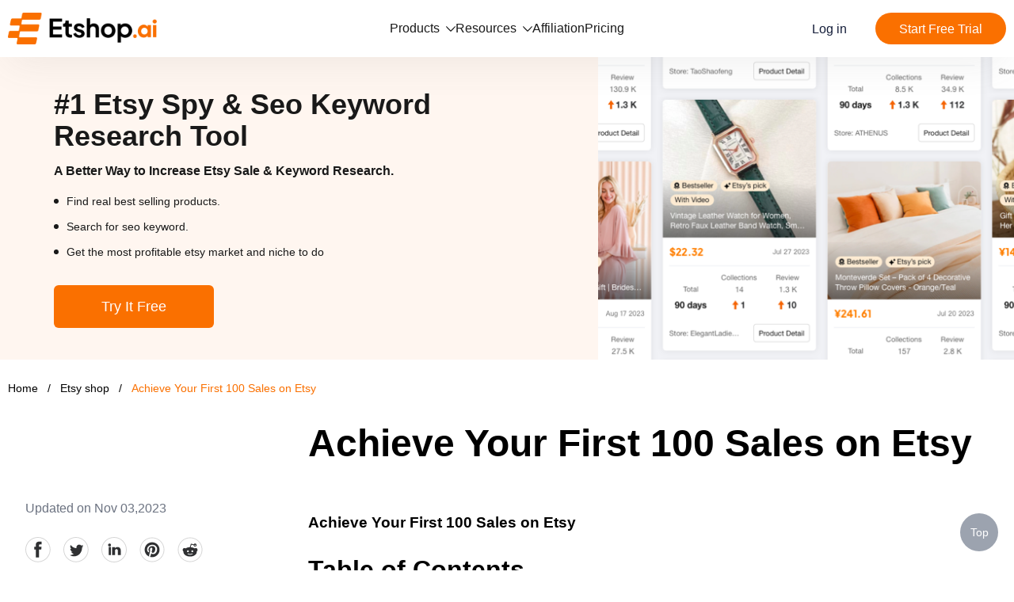

--- FILE ---
content_type: text/html; charset=UTF-8;text/plain
request_url: https://www.etshop.ai/etsy-shop/achieve-your-first-100-sales-on-etsy-559
body_size: 22074
content:
<!DOCTYPE html>
<html lang="en">
<head>
  <meta charset="UTF-8" />
  <meta http-equiv="X-UA-Compatible" content="IE=Edge,chrome=1" />
  <meta name="renderer" content="webkit" />
  <meta name="viewport" content="width=device-width, initial-scale=1, maximum-scale=1, user-scalable=no" />
  <link rel="icon" href="/favicon.ico" />
      <link href="https://cdn.ffyyuu.com/css/tailwind.min.css" rel="stylesheet" />
    <link href="/etsyshop-seo/style/user-agent-stylesheet.css?v=2025020801" rel="stylesheet" />
  <link href="/etsyshop-seo/style/style.css?v=2025020801" rel="stylesheet" />
  <title>Achieve Your First 100 Sales on Etsy</title>
  <meta name="description" content="Learn step-by-step strategies to reach your first 100 sales on Etsy and build a thriving online business.">
  <meta name="og:title" content="Achieve Your First 100 Sales on Etsy">
  <meta name="og:description" content="Learn step-by-step strategies to reach your first 100 sales on Etsy and build a thriving online business.">
  <link rel="canonical" href="http://www.etshop.ai/etsy-shop/achieve-your-first-100-sales-on-etsy-559" />
  <link rel="alternate" hreflang="x-default" href="https://www.etshop.ai">
  <link rel="alternate" hreflang="de" href="https://www.etshop.ai/de">
  <link rel="alternate" hreflang="es" href="https://www.etshop.ai/es">
  <link rel="alternate" hreflang="fr" href="https://www.etshop.ai/fr">
  <link rel="alternate" hreflang="pt" href="https://www.etshop.ai/pt">
  <link rel="alternate" hreflang="zh-CN" href="https://www.etshop.ai/zh">
  <meta property="og:image" content="https://images.etshop.ai/logo-share.png?v=2025020801" />
  <meta name="twitter:card" content="https://images.etshop.ai/logo-share.png?v=2025020801">
  <meta name="twitter:title"
    content="Achieve Your First 100 Sales on Etsy" />
  <meta name="twitter:description"
    content="Learn step-by-step strategies to reach your first 100 sales on Etsy and build a thriving online business.">
  <meta name="twitter:image" content="https://images.etshop.ai/logo-share.png?v=2025020801">

  <script>
    window.dataLayer = window.dataLayer || [];
  </script>
  <script>(function (w, d, s, l, i) {
      w[l] = w[l] || []; w[l].push({
        'gtm.start':
          new Date().getTime(), event: 'gtm.js'
      }); var f = d.getElementsByTagName(s)[0],
        j = d.createElement(s), dl = l != 'dataLayer' ? '&l=' + l : ''; j.async = true; j.src =
          'https://www.googletagmanager.com/gtm.js?id=' + i + dl; f.parentNode.insertBefore(j, f);
    })(window, document, 'script', 'dataLayer', 'GTM-W593Z9Q');</script>

    </head>

<body>
<div class="page-container min-h-full">
  <!-- <nav class="bg-white">
    <div class="mx-auto max-w-7xl px-4 sm:px-6 lg:px-8">
      <div class="flex h-16 items-center justify-between">
        <div class="flex items-center">
          <a href="https://www.etshop.ai/" class="flex-shrink-0">
            <img class="w-36" src="/etsyshop-seo/images/logo.png" alt="Etshop" />
          </a>
        </div>
        <div class="block">
          <div class="ml-2 flex items-center lg:ml-4">
            <div class="relative lg:ml-3">
              <div>
                <a
                        class="bg-yellow-1000 hover:bg-yellow-400 inline-flex justify-center items-center rounded-md text-sm lg:text-base py-2.5 px-2 lg:px-3 bg-slate-900 text-white hover:bg-slate-700 -my-2.5 focus:outline-none focus:ring-2 focus:ring-offset-2 focus:ring-yellow-400"
                        href="https://app.etshop.ai/"
                >
                      <span>
                        Access to Etshop
                      </span>
                      <img src="/etsyshop-seo/images/arrowright_outlined.svg" class="ml-2 h-4" alt="" srcset="">
                </a>
              </div>
            </div>
          </div>
        </div>

      </div>
    </div>
  </nav> -->
  <div class="header header-shadow">
    <div class="header-wrap">
      <a href="/" class="logo">
        <img src="/etsyshop-seo/images/logo.png" srcset="" alt="logo" />
      </a>
      <div class="menu top-menu">
        <div class="menu-box">
          <div class="menu-top">
            <span>Products</span>
            <svg viewBox="0 0 170 97" version="1.1" xmlns="http://www.w3.org/2000/svg" xmlns:xlink="http://www.w3.org/1999/xlink">
                <g stroke="none" stroke-width="1" fill-rule="evenodd">
                    <g transform="translate(-789.000000, -760.000000)" fill-rule="nonzero">
                        <path d="M919.321338,802.798099 L840.565581,726.413483 C837.178236,723.195506 831.758485,723.195506 828.540508,726.413483 C825.153164,729.63146 825.153164,734.881844 828.540508,738.099821 L901.199045,808.725951 L828.540508,879.182715 C825.153164,882.400692 825.153164,887.651076 828.540508,890.869053 C831.927853,894.087031 837.347604,894.087031 840.565581,890.869053 L919.321338,814.484437 C922.708682,811.435827 922.708682,806.016076 919.321338,802.798099 Z" transform="translate(873.930923, 808.641268) rotate(90.000000) translate(-873.930923, -808.641268) "></path>
                    </g>
                </g>
            </svg>
          </div>
          <div class="menu-list">
            <a href="https://app.etshop.ai/product-lists" class="menu-item">
              <svg xmlns="http://www.w3.org/2000/svg" width="100" height="100" viewBox="0 0 100 100">
                <g>
                  <g transform="translate(5 34.283)">
                    <path d="M90.0007326,0 L90.0007326,58.7168622 C90.0007326,62.5828554 86.8660326,65.7168622 83.0000394,65.7168622 L7.0000394,65.7168622 C3.13404615,65.7168622 0,62.5828554 0,58.7168622 L0,0 C1.03946488,0.460949683 2.18986636,0.716862151 3.4000394,0.716862151 L8,0.716 L8.0000394,57.7168622 L82.0000394,57.7168622 L82,0.716 L86.6000394,0.716862151 C87.8104662,0.716862151 88.9610963,0.460842357 90.0007326,0 Z"/>
                    <rect width="45.455" height="12.5" x="22.273" y="10.717" rx="6.25"/>
                  </g>
                  <path d="M93,0 C96.8659932,0 100,3.13400675 100,7 L100,28 C100,31.8659932 96.8659932,35 93,35 L7,35 C3.13400675,35 0,31.8659932 0,28 L0,7 C0,3.13400675 3.13400675,0 7,0 L93,0 Z M92,8 L8,8 L8,27 L92,27 L92,8 Z"/>
                </g>
              </svg>
              <span>Product Research</span>
            </a>
            <a href="https://app.etshop.ai/store-lists" class="menu-item">
              <svg xmlns="http://www.w3.org/2000/svg" width="102" height="100" viewBox="0 0 102 100">
                  <g transform="translate(.326)">
                  <path d="M96.6634404,39 C98.8725794,39 100.66344,40.790861 100.66344,43 L100.66344,76 C100.66344,89.254834 89.9182744,100 76.6634404,100 L24.6634404,100 C11.4086064,100 0.663440415,89.254834 0.663440415,76 L0.663440415,43 C0.663440415,40.790861 2.45430142,39 4.66344042,39 L96.6634404,39 Z M93.6634404,46 L7.66344042,46 L7.66344042,76 C7.66344042,85.280923 15.100636,92.824796 24.3404007,92.9969921 L24.6634404,93 L76.6634404,93 C86.0522811,93 93.6634404,85.3888407 93.6634404,76 L93.6634404,46 Z"/>
                  <path d="M36.5181973,53 L28.6634404,53 L28.6634404,61.7713867 C28.6634404,74.3676546 38.6276293,84.5789471 50.9190792,84.5789471 C63.2105293,84.5789471 73.1747182,74.3676546 73.1747182,61.7713867 L73.1747182,53 L65.3189722,53 L65.3197868,61.862133 C65.3197868,70.0480364 58.8723704,76.6840223 50.9190792,76.6840223 C43.1597709,76.6840223 36.8337758,70.3677954 36.5298064,62.4582617 L36.5183718,61.862133 L36.5181973,53 Z"/>
                  <path fill="#CDD1D7" d="M47.6634404,5 L54.6634404,5 L54.6634404,26 L47.6634404,26 Z M28.6634404,5 L35.6634404,5 L31.8184404,26 L24.8184404,26 L28.6634404,5 Z M73.6634404,5 L66.6634404,5 L70.5084404,26 L77.5084404,26 L73.6634404,5 Z"/>
                  <path d="M97.3258392,0 C99.5349784,0 101.325839,1.790861 101.325839,4 C101.325839,4.38005729 101.271674,4.75817495 101.164978,5.12294813 L96.0384378,22.6495814 C94.4174395,28.1914562 89.3353175,32 83.5612364,32 L17.7656444,32 C11.9915633,32 6.90944137,28.1914562 5.28844298,22.6495814 L0.161902745,5.12294813 C-0.458284384,3.00265026 0.757795645,0.781048225 2.87809352,0.160861099 C3.2428667,0.0541649448 3.62098436,0 4.00104165,0 L97.3258392,0 Z M93.3224404,7 L8.00344042,7 L12.006936,20.6844222 C12.7317094,23.1622797 14.9556442,24.8893569 17.516779,24.9948795 L17.7656444,25 L83.5612364,25 C86.2261969,25 88.5717917,23.2422106 89.3199448,20.6844222 L93.3224404,7 Z" transform="matrix(1 0 0 -1 0 32)"/>
                </g>
              </svg>
              <span>Store Research</span>
            </a>
            <a href="https://app.etshop.ai/top-seller" class="menu-item">
              <svg xmlns="http://www.w3.org/2000/svg" width="102" height="100" viewBox="0 0 102 100">
                <g transform="translate(.326)">
                  <path d="M97.3258392,0 C99.5349784,0 101.325839,1.790861 101.325839,4 C101.325839,4.38005729 101.271674,4.75817495 101.164978,5.12294813 L96.0384378,22.6495814 C94.4174395,28.1914562 89.3353175,32 83.5612364,32 L17.7656444,32 C11.9915633,32 6.90944137,28.1914562 5.28844298,22.6495814 L0.161902745,5.12294813 C-0.458284384,3.00265026 0.757795645,0.781048225 2.87809352,0.160861099 C3.2428667,0.0541649448 3.62098436,0 4.00104165,0 L97.3258392,0 Z M93.3224404,7 L8.00344042,7 L12.006936,20.6844222 C12.7317094,23.1622797 14.9556442,24.8893569 17.516779,24.9948795 L17.7656444,25 L83.5612364,25 C86.2261969,25 88.5717917,23.2422106 89.3199448,20.6844222 L93.3224404,7 Z" transform="matrix(1 0 0 -1 0 32)"/>
                  <rect width="7" height="21" x="47.663" y="5" opacity=".5"/>
                  <polygon points="28.663 5 35.663 5 31.818 26 24.818 26" opacity=".5"/>
                  <polygon points="70.508 5 77.508 5 73.663 26 66.663 26" opacity=".5" transform="matrix(-1 0 0 1 144.172 0)"/>
                  <path d="M96.6634404,39 C98.8725794,39 100.66344,40.790861 100.66344,43 L100.66344,76 C100.66344,89.254834 89.9182744,100 76.6634404,100 L24.6634404,100 C11.4086064,100 0.663440415,89.254834 0.663440415,76 L0.663440415,43 C0.663440415,40.790861 2.45430142,39 4.66344042,39 L96.6634404,39 Z M93.6634404,46 L7.66344042,46 L7.66344042,76 C7.66344042,85.280923 15.100636,92.824796 24.3404007,92.9969921 L24.6634404,93 L76.6634404,93 C86.0522811,93 93.6634404,85.3888407 93.6634404,76 L93.6634404,46 Z"/>
                  <g transform="translate(18.663 48)">
                    <rect width="50" height="50" y="2" fill="#000" opacity="0"/>
                    <path d="M32.6311315,0.366950176 L51.7346407,20.0027161 C52.0116985,20.3197043 52.0780145,20.7697783 51.9041951,21.1534497 C51.7303757,21.537121 51.3485739,21.7834182 50.9280178,21.7831736 L40.521209,21.7831736 C39.9866026,21.7785656 39.5324533,22.1739934 39.4624764,22.7050121 C38.8322515,27.2761542 35.025878,44.4422834 17.0023015,47.4350135 C16.5178491,47.5286766 16.0321917,47.2787507 15.8259992,46.8296723 C15.6198066,46.3805939 15.7464032,45.8485009 16.1326265,45.5408992 C19.2206007,43.1164034 23.2538138,38.4189705 24.3881596,30.0595506 C24.8236817,26.6636008 25.0342338,26.2929858 25.0184338,22.8691555 C25.0185908,22.2721475 24.5428266,21.7842938 23.9470908,21.770589 L12.7084383,21.770589 C12.2878536,21.7708699 11.9060102,21.5245726 11.7321741,21.1408774 C11.558338,20.7571821 11.6246701,20.3070748 11.9017661,19.9900821 L31.0178857,0.366950176 C31.2213278,0.133773049 31.5153851,0 31.8245086,0 C32.1336321,0 32.4276895,0.133773049 32.6311315,0.366950176 Z"/>
                  </g>
                </g>
              </svg>
              <span>Top Store</span>
            </a>
            <a href="https://app.etshop.ai/tiktok-list" class="menu-item">
              <svg xmlns="http://www.w3.org/2000/svg" width="100" height="100" viewBox="0 0 100 100">
                <g>
                  <path d="M90.0007326,0 L90.0007326,58.7168622 C90.0007326,62.5828554 86.8660326,65.7168622 83.0000394,65.7168622 L7.0000394,65.7168622 C3.13404615,65.7168622 0,62.5828554 0,58.7168622 L0,0 C1.03946488,0.460949683 2.18986636,0.716862151 3.4000394,0.716862151 L8,0.716 L8.0000394,57.7168622 L82.0000394,57.7168622 L82,0.716 L86.6000394,0.716862151 C87.8104662,0.716862151 88.9610963,0.460842357 90.0007326,0 Z" transform="translate(5 34.283)"/>
                  <path d="M93,0 C96.8659932,0 100,3.13400675 100,7 L100,28 C100,31.8659932 96.8659932,35 93,35 L7,35 C3.13400675,35 0,31.8659932 0,28 L0,7 C0,3.13400675 3.13400675,0 7,0 L93,0 Z M92,8 L8,8 L8,27 L92,27 L92,8 Z"/>
                  <path d="M73.3142834,58.577833 C68.8596135,58.6277385 64.7022912,57.2785042 61.0398883,54.7798559 L61.0398883,72.3204974 C61.0398883,80.1164703 55.7302949,86.8131333 48.201978,88.5620084 C37.9314124,90.9106426 29.2441924,83.4646033 28.1473523,74.569519 C27.0006243,65.6742361 32.6553744,57.8781639 41.3305182,56.1289911 C43.0256169,55.7792558 45.4996196,55.7792558 46.8853937,56.0790855 L46.8853937,65.4740188 C46.4894583,65.3740093 46.110548,65.2741984 45.7117421,65.2241936 C42.3215447,64.6244347 39.0423083,66.3235036 37.6961277,69.4221091 C36.3501451,72.5205163 37.2529769,76.1185736 39.9953249,78.2173826 C42.2886819,80.0164608 44.834349,80.2659884 47.4267365,79.0667682 C50.0193219,77.9174535 51.4009387,75.818843 51.7000678,72.9702611 C51.7499557,72.570521 51.735603,72.120677 51.735603,71.6707337 L51.735603,37.938586 C51.735603,36.9891909 51.7671789,37 52.7144545,37 L60.1432925,37 C60.6915641,37 60.8912146,37.0944587 60.9411024,37.7442225 C61.3398094,43.5411975 65.7317234,48.4859096 71.365489,49.235385 C71.9638465,49.3352952 72.6213963,49.3825218 73.3142834,49.4325265 L73.3142834,58.5777338 L73.3142834,58.5777338 L73.3142834,58.577833 Z" transform="rotate(20 50.657 63)"/>
                </g>
              </svg>
              <span>Etsy For TikTok</span>
            </a>
          </div>
        </div>
        <div class="menu-box">
          <div class="menu-top">
            <span>Resources</span>
            <svg viewBox="0 0 170 97" version="1.1" xmlns="http://www.w3.org/2000/svg" xmlns:xlink="http://www.w3.org/1999/xlink">
                <g stroke="none" stroke-width="1" fill-rule="evenodd">
                    <g transform="translate(-789.000000, -760.000000)" fill-rule="nonzero">
                        <path d="M919.321338,802.798099 L840.565581,726.413483 C837.178236,723.195506 831.758485,723.195506 828.540508,726.413483 C825.153164,729.63146 825.153164,734.881844 828.540508,738.099821 L901.199045,808.725951 L828.540508,879.182715 C825.153164,882.400692 825.153164,887.651076 828.540508,890.869053 C831.927853,894.087031 837.347604,894.087031 840.565581,890.869053 L919.321338,814.484437 C922.708682,811.435827 922.708682,806.016076 919.321338,802.798099 Z" transform="translate(873.930923, 808.641268) rotate(90.000000) translate(-873.930923, -808.641268) "></path>
                    </g>
                </g>
            </svg>
          </div>
          <div class="menu-list">
            <a href="/blog" class="menu-item">
              <span>Blog</span>
            </a>
          </div>
        </div>
        <div class="menu-box">
          <a href="/affiliate" class="menu-link">Affiliation</a>
        </div>
        <div class="menu-box">
          <a href="/rank" class="menu-link">Pricing</a>
        </div>
      </div>
      <div class="r-menu">
        <a href="https://app.etshop.ai/login" class="to-login-in">
          <span>Log in</span>
        </a>
        <a href="https://app.etshop.ai/register" class="to-register-in">
          <span>Start Free Trial</span>
        </a>
        <div class="menu-btn" onclick="navClick()" id="nav">
          <img src="/etsyshop-seo/images/guanbi3.svg" class="nav navHide" alt="nav" />
          <img src="/etsyshop-seo/images/gengduo.svg" class="nav navShow" alt="nav" />
        </div>
      </div>
    </div>
  </div>

    <main>
     <div class="flex items-stretch top-banner">
    <div class="flex-1 banner-bg py-10">
      <div class="banner-content px-3">
        <div class="text-black-100 text-4xl font-bold">
          #1 Etsy Spy & Seo Keyword Research Tool
        </div>
        <p class="mt-3 text-base text-black-100 font-bold">A Better Way to Increase Etsy Sale & Keyword Research.</p>
        <ul class="mt-4 space-y-3">
          <li class="text-sm text-black-100 pl-4">
            Find real best selling products.
          </li>
          <li class="text-sm text-black-100 pl-4">
            Search for seo keyword.
          </li>
          <li class="text-sm text-black-100 pl-4">
            Get the most profitable etsy market and niche to do
          </li>
        </ul>
        <a href="https://app.etshop.ai" class="mt-8 inline-flex items-center justify-center px-5 py-3 border border-transparent text-lg font-medium rounded-md bg-yellow-1000 sm:w-auto text-white hover:bg-yellow-400 hover:border-yellow-400 focus:outline-none focus:ring-2 focus:ring-offset-2 focus:ring-yellow-400 cursor-pointer" target="_blank">
        Try It Free
          </a>
      </div>
    </div>
    <div class="shrink-0 banner-pic">
      <img src="/etsyshop-seo/images/banner.webp" srcset="" alt="#1 Shopify  Spy & Dropship Tool" class="w-full h-full object-cover " />
    </div>
</div>
 

    <div class="content relative pt-3 pb-16 bg-white">

      <div
              class="breadcrumbs space-x-2 text-sm max-w-wrap"
      >
        <a class="text-slate-500 hover:text-yellow-400" href="/">Home</a>
        <span aria-hidden="true" class="select-none text-slate-400">/</span>
        <a class="text-slate-500 hover:text-yellow-400" href="/etsy-shop">
          Etsy shop
        </a>
        <span aria-hidden="true" class="select-none text-slate-400">/</span>
        <span class="text-yellow-1000">
          Achieve Your First 100 Sales on Etsy
        </span>
      </div>

      <div class="max-w-7xl mx-auto relative px-4 lg:px-8 lg:grid lg:grid-cols-7 lg:gap-x-8">
        <div class="lg:col-span-2">

        </div>
        <div
                class="mx-auto py-3 sm:py-4 lg:mt-0 lg:col-span-5 w-full"
        >
          <h1 class="text-3xl font-bold text-black sm:text-5xl leading-h1">
                  Achieve Your First 100 Sales on Etsy
          </h1>
        </div>
      </div>

      <div
              class="mt-6 max-w-7xl mx-auto px-4 lg:px-8 lg:grid lg:grid-cols-7 lg:gap-x-8"
      >
        <div class="menu-list lg:col-span-2">
          <p class="text-base text-gray-500">
            Updated on Nov 03,2023
          </p>

           <div class="flex space-x-4 mt-6">
    <a
            href="https://www.facebook.com/sharer.php?u=http://www.etshop.ai/etsy-shop/achieve-your-first-100-sales-on-etsy-559"
            class="text-gray-400 share-item"
    >
        <span class="sr-only">facebook</span>
        <img src="/etsyshop-seo/images/share/icon_facebook_default.svg" alt="facebook" srcset="" class="w-8 h-8 share-common">
        <img src="/etsyshop-seo/images/share/icon_facebook_selected.svg" alt="facebook" srcset="" class="w-8 h-8 share-active">
    </a>

    <a
            href="https://twitter.com/intent/tweet?url=http://www.etshop.ai/etsy-shop/achieve-your-first-100-sales-on-etsy-559"
            class="text-gray-400 share-item"
    >
        <span class="sr-only">Twitter</span>
        <img src="/etsyshop-seo/images/share/icon_Twitter_default.svg" alt="Twitter" srcset="" class="w-8 h-8 share-common">
        <img src="/etsyshop-seo/images/share/icon_Twitter_selected.svg" alt="Twitter" srcset="" class="w-8 h-8 share-active">
    </a>

    <a
            href="https://www.linkedin.com/sharing/share-offsite/?url=http://www.etshop.ai/etsy-shop/achieve-your-first-100-sales-on-etsy-559"
            class="text-gray-400 share-item"
    >
        <span class="sr-only">linkedin</span>
        <img src="/etsyshop-seo/images/share/linkedin_default.svg" alt="linkedin" srcset="" class="w-8 h-8 share-common">
        <img src="/etsyshop-seo/images/share/linkedin_selected.svg" alt="linkedin" srcset="" class="w-8 h-8 share-active">
    </a>

    <a
            href="https://pinterest.com/pin/create/button/?url=http://www.etshop.ai/etsy-shop/achieve-your-first-100-sales-on-etsy-559"
            class="text-gray-400 share-item"
    >
        <span class="sr-only">pinterest</span>
        <img src="/etsyshop-seo/images/share/icon_pinterest_default.svg" alt="pinterest" srcset="" class="w-8 h-8 share-common">
        <img src="/etsyshop-seo/images/share/icon_pinterest_selected.svg" alt="pinterest" srcset="" class="w-8 h-8 share-active">
    </a>

    <a
            href="https://reddit.com/submit?url=http://www.etshop.ai/etsy-shop/achieve-your-first-100-sales-on-etsy-559"
            class="text-gray-400 share-item"
    >
        <span class="sr-only">reddit</span>
        <img src="/etsyshop-seo/images/share/icon_reddit_default.svg" alt="reddit" srcset="" class="w-8 h-8 share-common">
        <img src="/etsyshop-seo/images/share/icon_reddit_selected.svg" alt="reddit" srcset="" class="w-8 h-8 share-active">
    </a>
</div>
 



          <ul class="sub-title-list mt-2 divide-y divide-gray-200">
                      </ul>
        </div>

        <div class="mt-12 lg:mt-0 lg:col-span-5 space-y-8">
          <div class="bar">
            <div class="editor-content">
              <h3>Achieve Your First 100 Sales on Etsy</h3><h1>Table of Contents</h1>
<ol>
<li>Introduction</li>
<li>Step 1: Choose the Right Type of Product</li>
<li>Step 2: Create a Strategic Marketing Plan</li>
<li>Step 3: Optimize Your Shop and Listings</li>
<li>Step 4: Launch Your Shop with an Incentive</li>
<li>Step 5: Regularly Add New Listings and Continue Promoting</li>
<li>Conclusion</li>
</ol>
<h1>How to Reach Your First Hundred Sales on Etsy</h1>
<p>Are you struggling to reach the hundred sales mark on Etsy? Whether you're just starting out or have had your shop open for a while with no success, I understand how frustrating it can be. But don't worry, I'm here to help! With eight years of experience on Etsy and growing my shop to multiple six figures, I've learned the strategic steps needed for consistent sales. In this article, I will guide you through the top five steps to get your shop off the ground and reach that first hundred sales milestone.</p>
<h2>Step 1: Choose the Right Type of Product</h2>
<p>The first and most crucial step is to choose the right type of product to sell on Etsy. This may seem like common sense, but many sellers overlook the importance of doing proper research. Before investing time and effort into creating a product, it's essential to determine if there is a demand for it. Etsy is a search engine, and people use keywords to find what they're looking for. By researching and understanding the keyword phrases related to your product, you can ensure that there is an active and consistent search volume for them. Niche down as much as possible to position yourself as an expert in a specific area. Consider incorporating unique style or trend elements into your products to make them stand out.</p>
<p><strong>Pros:</strong> </p>
<ul>
<li>Choosing the right product type increases the chances of success</li>
<li>Niche down to become an expert in a specific area</li>
<li>Incorporating unique style or trend elements attract customers</li>
</ul>
<p><strong>Cons:</strong></p>
<ul>
<li>Finding the right product type may require extensive research and effort</li>
<li>Niche down too much may limit the customer base</li>
</ul>
<h2>Step 2: Create a Strategic Marketing Plan</h2>
<p>To make your first hundred sales, you need a comprehensive marketing plan. While Etsy has a built-in audience, it's essential to be proactive in promoting your shop and products. Begin by launching your shop to the public with incentives, such as discounts or flash sales. Collaborate with influencers, join Facebook groups, and utilize other digital marketing channels to spread the word about your shop. Building your shop's brand, including logo, profile picture, and shop banner, is crucial for a professional and cohesive image. Use the shop announcement section to share important information and drive traffic. Be intentional and proactive in planning and executing your marketing efforts.</p>
<p><strong>Pros:</strong></p>
<ul>
<li>A strategic marketing plan increases the visibility of your shop</li>
<li>Collaborating with influencers can reach a wider audience</li>
<li>Building your brand creates a professional and cohesive image</li>
</ul>
<p><strong>Cons:</strong></p>
<ul>
<li>A comprehensive marketing plan requires time and effort</li>
<li>Promotion and marketing may incur additional costs</li>
</ul>
<h2>Step 3: Optimize Your Shop and Listings</h2>
<p>Optimizing your shop and individual listings is vital for attracting organic traffic and increasing sales. Start by optimizing your shop as a whole, including choosing a memorable name, thoroughly filling out the About and Policy sections, and having professional branding. Every detail, such as your logo, profile picture, and shop banner, should contribute to a cohesive and aesthetically pleasing brand image. For individual listing optimization, make use of search engine optimization (SEO) techniques. Incorporate highly searched keyword phrases into the title, tags, description, categories, and attributes of each listing. Quality product photos taken in natural light, with a consistent style and background, are essential in attracting potential customers.</p>
<p><strong>Pros:</strong></p>
<ul>
<li>Optimizing your shop and listings increases visibility in search results</li>
<li>Using SEO techniques drives organic traffic to your shop</li>
<li>High-quality product photos enhance customer interest</li>
</ul>
<p><strong>Cons:</strong></p>
<ul>
<li>Optimization requires continuous effort to stay up-to-date with search trends</li>
<li>Improving listing quality may require professional photography assistance</li>
</ul>
<h2>Step 4: Launch Your Shop with an Incentive</h2>
<p>When you feel confident about your shop and listings, it's time to do a public launch. Prioritize having at least 12 to 15 well-prepared listings in your shop before executing a big launch. By offering incentives like discount codes or free shipping, you can make your offer irresistible to potential buyers. Spread the word about your shop through social media, email marketing, and collaborations with brand ambassadors. The launch phase is crucial for generating those first few sales and building momentum for your shop.</p>
<p><strong>Pros:</strong></p>
<ul>
<li>Offering incentives attracts potential buyers</li>
<li>A public launch creates excitement and interest in your shop</li>
<li>Collaboration with brand ambassadors expands your reach</li>
</ul>
<p><strong>Cons:</strong></p>
<ul>
<li>Incentives may temporarily reduce profit margins</li>
<li>Launching a shop requires careful planning and execution</li>
</ul>
<h2>Step 5: Regularly Add New Listings and Continue Promoting</h2>
<p>To grow your shop and maintain a steady stream of sales, it's essential to regularly add new listings and continue promoting your products. Experiment with new product ideas, variations, and styles to keep your shop fresh and attract a wider range of customers. Consider different marketing strategies and channels, such as social media, email marketing, and influencer collaborations, to continually engage with customers. By staying proactive and creative, you can ensure the growth and success of your Etsy shop.</p>
<p><strong>Pros:</strong></p>
<ul>
<li>Regularly adding new listings expands your product offering</li>
<li>Experimenting with new products and styles attracts a wider customer base</li>
<li>Continual promotion and marketing maintain customer engagement</li>
</ul>
<p><strong>Cons:</strong></p>
<ul>
<li>Consistently creating new listings can be time-consuming</li>
<li>Testing new marketing strategies may involve additional costs</li>
</ul>
<h1>Conclusion</h1>
<p>Reaching the first hundred sales on Etsy may feel like a challenging task, but with the right strategies and perseverance, it's absolutely achievable. Choosing the right product type, creating a strategic marketing plan, optimizing your shop and listings, launching with incentives, and continually adding new listings are the key steps to success. Remember to be intentional, proactive, and creative throughout your Etsy journey. Embrace the process, learn from your experiences, and adapt your strategies accordingly. With dedication and a customer-centric approach, you'll achieve your sales goals on Etsy and build a thriving online business.</p>
<h1>Highlights</h1>
<ul>
<li>Choose the right product type based on thorough research and niche down for better positioning.</li>
<li>Develop a strategic marketing plan to proactively promote your shop and attract customers.</li>
<li>Optimize your shop and listings using SEO techniques and high-quality product photos.</li>
<li>Launch your shop with incentives to make your offer irresistible to potential buyers.</li>
<li>Regularly add new listings and continue promoting to maintain growth and engagement with customers.</li>
</ul>
<h1>FAQ</h1>
<p><strong>Q:</strong> How many listings should I have before launching my shop?
<strong>A:</strong> It is recommended to have around 12 to 15 well-prepared listings before doing a public launch of your shop.</p>
<p><strong>Q:</strong> Is it necessary to use incentives when launching my shop?
<strong>A:</strong> Offering incentives such as discounts or free shipping can make your offer more attractive to potential buyers and increase the chances of generating initial sales.</p>
<p><strong>Q:</strong> How often should I add new listings?
<strong>A:</strong> Regularly adding new listings helps to expand your product offering and attract a wider customer base. It is essential to find a balance between quality and quantity to ensure a consistent flow of new products.</p>
<p><strong>Q:</strong> Is social media marketing important for promoting my Etsy shop?
<strong>A:</strong> Social media marketing is a valuable tool for reaching a wider audience and driving traffic to your Etsy shop. It allows you to engage with potential customers and build brand awareness.</p>
<p><strong>Q:</strong> Can I change my product type or style if it's not working?
<strong>A:</strong> Yes, it is possible to pivot and try different product types or styles if you find that your current offerings are not generating the desired sales. Be open to experimenting and adapting your strategies based on customer feedback and market trends.</p>
              <!-- <p class="mt-6">The above is a brief introduction to <a href="http://www.etshop.ai/etsy-shop/achieve-your-first-100-sales-on-etsy-559">Achieve Your First 100 Sales on Etsy</a></p>
              <p class="mt-4">Let's move on to the first section of Achieve Your First 100 Sales on Etsy</p> -->
            </div>
          </div>
          

          <section
                  class="px-4 py-8 bg-gray-50 overflow-hidden lg:px-8 rounded-lg"
          >
            <blockquote>
              <div
                      class="pl-8 pr-4 text-left text-base leading-9 text-gray-900 relative font-semibold"
              >
                <svg
                        class="h-8 w-8 text-gray-300 absolute -left-4"
                        fill="currentColor"
                        viewBox="0 0 32 32"
                        aria-hidden="true"
                >
                  <path
                          d="M9.352 4C4.456 7.456 1 13.12 1 19.36c0 5.088 3.072 8.064 6.624 8.064 3.36 0 5.856-2.688 5.856-5.856 0-3.168-2.208-5.472-5.088-5.472-.576 0-1.344.096-1.536.192.48-3.264 3.552-7.104 6.624-9.024L9.352 4zm16.512 0c-4.8 3.456-8.256 9.12-8.256 15.36 0 5.088 3.072 8.064 6.624 8.064 3.264 0 5.856-2.688 5.856-5.856 0-3.168-2.304-5.472-5.184-5.472-.576 0-1.248.096-1.44.192.48-3.264 3.456-7.104 6.528-9.024L25.864 4z"
                  />
                </svg>
                <p>
                  I am a ETSY merchant, I am opening several ETSY
                  stores. I use Etshop to find ETSY stores and track competitor stores. Etshop really helped me a lot, I also
                  subscribe to Etshop's service, I hope more people can like
                  Etshop！ — Ecomvy
                  <svg
                          class="h-8 w-8 text-gray-300 inline-block"
                          style="transform: rotate(180deg)"
                          fill="currentColor"
                          viewBox="0 0 32 32"
                          aria-hidden="true"
                  >
                    <path
                            d="M9.352 4C4.456 7.456 1 13.12 1 19.36c0 5.088 3.072 8.064 6.624 8.064 3.36 0 5.856-2.688 5.856-5.856 0-3.168-2.208-5.472-5.088-5.472-.576 0-1.344.096-1.536.192.48-3.264 3.552-7.104 6.624-9.024L9.352 4zm16.512 0c-4.8 3.456-8.256 9.12-8.256 15.36 0 5.088 3.072 8.064 6.624 8.064 3.264 0 5.856-2.688 5.856-5.856 0-3.168-2.304-5.472-5.184-5.472-.576 0-1.248.096-1.44.192.48-3.264 3.456-7.104 6.528-9.024L25.864 4z"
                    />
                  </svg>
                </p>
              </div>
            </blockquote>
          </section>



          <section
                  class="mt-8 px-4 py-8 bg-gray-50 overflow-hidden lg:px-8 rounded-lg"
          >
            <h2
                    class="inline text-xl text-center font-bold tracking-tight text-gray-900 sm:block sm:text-2xl"
            >
              Join Etshop to find the ETSY store & products
            </h2>
            <p
                    class="inline text-xl text-center font-bold tracking-tight text-gray-900 sm:block sm:text-2xl mt-1"
            >
              To make it happen in 3 seconds.
            </p>
            <div class="mt-7 sm:flex">
              <label for="email-address" class="sr-only">
                Email address
              </label>
              <input
                      id="email-address"
                      name="email"
                      type="email"
                      autocomplete="email"
                      required
                      class="w-full px-5 py-3 placeholder-gray-500 border-2 border-r-0 border-gray-300 focus:outline-none focus:ring-0 focus:ring-offset-0 focus:border-yellow-400 rounded-l-md sm:flex-1 text-2xl text-gray-900"
                      placeholder="Your Email" onkeydown="iptKeyDown()"
              />
              <div class="mt-3 rounded-md sm:mt-0 sm:flex-shrink-0">
                <div onclick="toSignUp()"
                        class="w-full h-full flex items-center justify-center px-5 py-3 border-2 border-yellow-1000 text-base font-medium rounded-r-md text-white bg-yellow-1000 hover:bg-yellow-400 hover:border-yellow-400 focus:outline-none focus:ring-2 focus:ring-offset-2 focus:ring-yellow-400 cursor-pointer"
                >
                  Sign Up
                </div>
              </div>
            </div>
            <dl
                    class="mt-10 text-center sm:flex sm:justify-around sm:flex-wrap"
            >
              <div class="flex flex-col px-2">
                <dt
                        class="order-2 mt-2 text-base leading-6 font-medium text-gray-500 nowrap"
                >
                  App rating
                </dt>
                <dd
                        class="order-1 text-2xl font-bold text-gray-900 sm:h-8"
                >
                  4.9
                </dd>
              </div>
              <div class="flex flex-col mt-6 px-2 sm:mt-0">
                <dt
                        class="order-2 mt-2 text-base leading-6 font-medium text-gray-500 nowrap"
                >
                  ETSY Store
                </dt>
                <dd
                        class="order-1 text-2xl font-bold text-gray-900 sm:h-8"
                >
                  2M+
                </dd>
              </div>
              <div class="flex flex-col mt-6 px-2 sm:mt-0">
                <dt
                        class="order-2 mt-2 text-base leading-6 font-medium text-gray-500 nowrap"
                >
                  Trusted Customers
                </dt>
                <dd
                        class="order-1 text-2xl font-bold text-gray-900 sm:h-8"
                >
                  1000+
                </dd>
              </div>
              <div class="flex flex-col mt-6 px-2 sm:mt-0">
                <dt
                        class="order-2 mt-2 text-base leading-6 font-medium text-gray-500 nowrap"
                >
                  No complicated
                </dt>
                <dd
                        class="order-1 text-2xl font-bold text-gray-900 sm:h-8"
                >
                  <img
                          class="h-6 mt-1 mx-auto"
                          src="/etsyshop-seo/images/Nocomplicated-min-black.svg"
                          alt=""
                          srcset=""
                  />
                </dd>
              </div>
              <div class="flex flex-col mt-6 px-2 sm:mt-0">
                <dt
                        class="order-2 mt-2 text-base leading-6 font-medium text-gray-500 nowrap"
                >
                  No difficulty
                </dt>
                <dd
                        class="order-1 text-2xl font-bold text-gray-900 sm:h-8"
                >
                  <img
                          class="h-8 mx-auto"
                          src="/etsyshop-seo/images/Nodifficulty-min-black.svg"
                          alt=""
                          srcset=""
                  />
                </dd>
              </div>
              <div class="flex flex-col mt-6 px-2 sm:mt-0">
                <dt
                        class="order-2 mt-2 text-base leading-6 font-medium text-gray-500 nowrap"
                >
                  Free trial
                </dt>
                <dd
                        class="order-1 text-2xl font-bold text-gray-900 sm:h-8"
                >
                  <img
                          class="h-8 mx-auto"
                          src="/etsyshop-seo/images/freetrial-min-black.svg"
                          alt=""
                          srcset=""
                  />
                </dd>
              </div>
            </dl>
          </section>

        </div>

      </div>

    </div>

     <section class="relative py-12 bg-gray-50">
    <div class="relative">
        <div class="text-center max-w-7xl mx-auto px-4 lg:px-8">
            <div
                    class="text-3xl tracking-tight font-bold text-gray-900 sm:text-4xl"
            >
                Browse More Content
            </div>
        </div>
        <div class="max-w-7xl mx-auto px-4 lg:px-8">
            <div
                    class="mt-7 lg:max-w-lg:mx-auto grid gap-5 grid-cols-1 sm:grid-cols-2 lg:grid-cols-4 lg:max-w-none"
            >
                                    <div class="flex flex-col rounded-lg shadow-lg overflow-hidden">
                        <div
                                class="flex-1 bg-white pt-6 pb-0 flex flex-col justify-between"
                        >
                            <div class="flex-1">
                                <div class="px-5 text-2xl font-semibold text-gray-900">
                                    Etsy Seller
                                </div>
                                <ul class="px-5 pb-4 mt-3 max-h-72 overflow-auto">
                                                                            <li class="py-3">
                                            <a
                                                    href="/etsy-seller/unveiling-the-dark-secret-of-the-etsy-algorithm-2398"
                                                    class="text-base text-black-100 hover:text-yellow-400"
                                            >
                                                Unveiling the Dark Secret of the Etsy Algorithm
                                            </a>
                                        </li>
                                                                            <li class="py-3">
                                            <a
                                                    href="/etsy-seller/level-up-your-style-with-trendy-sleeve-prints-from-etsy-printify-2402"
                                                    class="text-base text-black-100 hover:text-yellow-400"
                                            >
                                                Level up your style with trendy sleeve prints from Etsy + Printify
                                            </a>
                                        </li>
                                                                            <li class="py-3">
                                            <a
                                                    href="/etsy-seller/etsy-prep-best-pricing-tips-for-plushie-drop-2023-2405"
                                                    class="text-base text-black-100 hover:text-yellow-400"
                                            >
                                                Etsy Prep: Best Pricing Tips for Plushie Drop 2023
                                            </a>
                                        </li>
                                                                            <li class="py-3">
                                            <a
                                                    href="/etsy-seller/making-passive-income-with-digital-scrapbook-elements-2407"
                                                    class="text-base text-black-100 hover:text-yellow-400"
                                            >
                                                Making Passive Income with Digital Scrapbook Elements
                                            </a>
                                        </li>
                                                                            <li class="py-3">
                                            <a
                                                    href="/etsy-seller/easily-adding-videos-to-etsy-listings-using-an-iphone-2416"
                                                    class="text-base text-black-100 hover:text-yellow-400"
                                            >
                                                Easily Adding Videos to Etsy Listings Using an iPhone
                                            </a>
                                        </li>
                                                                            <li class="py-3">
                                            <a
                                                    href="/etsy-seller/create-sell-digital-downloads-on-etsy-with-canva-2418"
                                                    class="text-base text-black-100 hover:text-yellow-400"
                                            >
                                                Create &amp; Sell Digital Downloads on Etsy with Canva
                                            </a>
                                        </li>
                                                                            <li class="py-3">
                                            <a
                                                    href="/etsy-seller/unveiling-the-dark-side-of-etsy-keepetsyhuman-2423"
                                                    class="text-base text-black-100 hover:text-yellow-400"
                                            >
                                                Unveiling the Dark Side of Etsy: #KeepEtsyHuman
                                            </a>
                                        </li>
                                                                            <li class="py-3">
                                            <a
                                                    href="/etsy-seller/skyrocket-your-etsy-sales-with-this-tiktok-hack-2429"
                                                    class="text-base text-black-100 hover:text-yellow-400"
                                            >
                                                Skyrocket Your Etsy Sales with This TikTok Hack
                                            </a>
                                        </li>
                                                                            <li class="py-3">
                                            <a
                                                    href="/etsy-seller/earn-3000mo-with-etsy-selling-squarespace-templates-2436"
                                                    class="text-base text-black-100 hover:text-yellow-400"
                                            >
                                                Earn $3000/mo with Etsy Selling Squarespace Templates
                                            </a>
                                        </li>
                                                                            <li class="py-3">
                                            <a
                                                    href="/etsy-seller/create-and-sell-digital-paper-for-etsy-2481"
                                                    class="text-base text-black-100 hover:text-yellow-400"
                                            >
                                                Create and Sell Digital Paper for Etsy
                                            </a>
                                        </li>
                                                                    </ul>
                            </div>
                        </div>
                    </div>
                                    <div class="flex flex-col rounded-lg shadow-lg overflow-hidden">
                        <div
                                class="flex-1 bg-white pt-6 pb-0 flex flex-col justify-between"
                        >
                            <div class="flex-1">
                                <div class="px-5 text-2xl font-semibold text-gray-900">
                                    Etsy Seo
                                </div>
                                <ul class="px-5 pb-4 mt-3 max-h-72 overflow-auto">
                                                                            <li class="py-3">
                                            <a
                                                    href="/etsy-seo/unlocking-etsy-success-with-google-sge-1075"
                                                    class="text-base text-black-100 hover:text-yellow-400"
                                            >
                                                Unlocking Etsy Success with Google SGE
                                            </a>
                                        </li>
                                                                            <li class="py-3">
                                            <a
                                                    href="/etsy-seo/mastering-ecommerce-seo-your-path-to-success-1086"
                                                    class="text-base text-black-100 hover:text-yellow-400"
                                            >
                                                Mastering E-Commerce SEO: Your Path to Success
                                            </a>
                                        </li>
                                                                            <li class="py-3">
                                            <a
                                                    href="/etsy-seo/unveiling-etsys-seo-changes-in-2023-1088"
                                                    class="text-base text-black-100 hover:text-yellow-400"
                                            >
                                                Unveiling Etsy&#039;s SEO Changes in 2023
                                            </a>
                                        </li>
                                                                            <li class="py-3">
                                            <a
                                                    href="/etsy-seo/boost-your-etsy-seo-common-mistakes-to-avoid-1091"
                                                    class="text-base text-black-100 hover:text-yellow-400"
                                            >
                                                Boost Your Etsy SEO: Common Mistakes to Avoid
                                            </a>
                                        </li>
                                                                            <li class="py-3">
                                            <a
                                                    href="/etsy-seo/unlock-etsy-success-strategies-for-finding-unsaturated-niches-1094"
                                                    class="text-base text-black-100 hover:text-yellow-400"
                                            >
                                                Unlock Etsy Success: Strategies for Finding Unsaturated Niches
                                            </a>
                                        </li>
                                                                            <li class="py-3">
                                            <a
                                                    href="/etsy-seo/mastering-seo-writing-for-online-success-1099"
                                                    class="text-base text-black-100 hover:text-yellow-400"
                                            >
                                                Mastering SEO Writing for Online Success
                                            </a>
                                        </li>
                                                                            <li class="py-3">
                                            <a
                                                    href="/etsy-seo/mastering-etsy-seo-boost-sales-visibility-1107"
                                                    class="text-base text-black-100 hover:text-yellow-400"
                                            >
                                                Mastering Etsy SEO: Boost Sales &amp; Visibility
                                            </a>
                                        </li>
                                                                            <li class="py-3">
                                            <a
                                                    href="/etsy-seo/unlock-etsy-seo-2023-top-digital-products-keywords-1111"
                                                    class="text-base text-black-100 hover:text-yellow-400"
                                            >
                                                Unlock Etsy SEO 2023: Top Digital Products &amp; Keywords
                                            </a>
                                        </li>
                                                                            <li class="py-3">
                                            <a
                                                    href="/etsy-seo/maximizing-marmalade-for-etsy-seo-success-1123"
                                                    class="text-base text-black-100 hover:text-yellow-400"
                                            >
                                                Maximizing Marmalade for Etsy SEO Success
                                            </a>
                                        </li>
                                                                            <li class="py-3">
                                            <a
                                                    href="/etsy-seo/boost-your-etsy-seo-in-2023-1127"
                                                    class="text-base text-black-100 hover:text-yellow-400"
                                            >
                                                Boost Your Etsy SEO in 2023
                                            </a>
                                        </li>
                                                                    </ul>
                            </div>
                        </div>
                    </div>
                                    <div class="flex flex-col rounded-lg shadow-lg overflow-hidden">
                        <div
                                class="flex-1 bg-white pt-6 pb-0 flex flex-col justify-between"
                        >
                            <div class="flex-1">
                                <div class="px-5 text-2xl font-semibold text-gray-900">
                                    Etsy Dropshipping
                                </div>
                                <ul class="px-5 pb-4 mt-3 max-h-72 overflow-auto">
                                                                            <li class="py-3">
                                            <a
                                                    href="/etsy-dropshipping/master-the-art-of-selling-posters-on-etsy-938"
                                                    class="text-base text-black-100 hover:text-yellow-400"
                                            >
                                                Master the Art of Selling Posters on Etsy
                                            </a>
                                        </li>
                                                                            <li class="py-3">
                                            <a
                                                    href="/etsy-dropshipping/dropshipping-success-31271-in-1-month-950"
                                                    class="text-base text-black-100 hover:text-yellow-400"
                                            >
                                                Dropshipping Success: $31,271 in 1 Month!
                                            </a>
                                        </li>
                                                                            <li class="py-3">
                                            <a
                                                    href="/etsy-dropshipping/streamline-multichannel-sales-with-nimble-web-965"
                                                    class="text-base text-black-100 hover:text-yellow-400"
                                            >
                                                Streamline Multi-Channel Sales with Nimble Web
                                            </a>
                                        </li>
                                                                            <li class="py-3">
                                            <a
                                                    href="/etsy-dropshipping/how-i-made-45k-in-2-months-on-etsy-a-case-study-966"
                                                    class="text-base text-black-100 hover:text-yellow-400"
                                            >
                                                How I Made $45k in 2 Months on Etsy - A Case Study
                                            </a>
                                        </li>
                                                                            <li class="py-3">
                                            <a
                                                    href="/etsy-dropshipping/the-ultimate-guide-to-succeed-in-etsy-drop-shipping-1007"
                                                    class="text-base text-black-100 hover:text-yellow-400"
                                            >
                                                The Ultimate Guide to Succeed in Etsy Drop Shipping
                                            </a>
                                        </li>
                                                                            <li class="py-3">
                                            <a
                                                    href="/etsy-dropshipping/etsy-vs-shopify-crafting-your-ecommerce-success-1009"
                                                    class="text-base text-black-100 hover:text-yellow-400"
                                            >
                                                Etsy vs. Shopify: Crafting Your E-Commerce Success
                                            </a>
                                        </li>
                                                                            <li class="py-3">
                                            <a
                                                    href="/etsy-dropshipping/etsy-vs-shopify-which-platform-is-right-for-you-1012"
                                                    class="text-base text-black-100 hover:text-yellow-400"
                                            >
                                                Etsy vs Shopify: Which Platform is Right for You?
                                            </a>
                                        </li>
                                                                            <li class="py-3">
                                            <a
                                                    href="/etsy-dropshipping/dominate-the-wedding-jewelry-and-accessories-market-on-etsy-1018"
                                                    class="text-base text-black-100 hover:text-yellow-400"
                                            >
                                                Dominate the Wedding Jewelry and Accessories Market on Etsy
                                            </a>
                                        </li>
                                                                            <li class="py-3">
                                            <a
                                                    href="/etsy-dropshipping/etsy-vs-shopify-making-the-right-choice-for-your-online-business-1020"
                                                    class="text-base text-black-100 hover:text-yellow-400"
                                            >
                                                Etsy vs Shopify: Making the Right Choice for Your Online Business
                                            </a>
                                        </li>
                                                                            <li class="py-3">
                                            <a
                                                    href="/etsy-dropshipping/etsy-vs-shopify-choose-your-ecommerce-path-1021"
                                                    class="text-base text-black-100 hover:text-yellow-400"
                                            >
                                                Etsy vs. Shopify: Choose Your E-commerce Path
                                            </a>
                                        </li>
                                                                    </ul>
                            </div>
                        </div>
                    </div>
                                    <div class="flex flex-col rounded-lg shadow-lg overflow-hidden">
                        <div
                                class="flex-1 bg-white pt-6 pb-0 flex flex-col justify-between"
                        >
                            <div class="flex-1">
                                <div class="px-5 text-2xl font-semibold text-gray-900">
                                    To sell on etsy
                                </div>
                                <ul class="px-5 pb-4 mt-3 max-h-72 overflow-auto">
                                                                            <li class="py-3">
                                            <a
                                                    href="/to-sell-on-etsy/discover-the-hottest-etsy-trends-5930"
                                                    class="text-base text-black-100 hover:text-yellow-400"
                                            >
                                                Discover the Hottest Etsy Trends!
                                            </a>
                                        </li>
                                                                            <li class="py-3">
                                            <a
                                                    href="/to-sell-on-etsy/discover-hidden-gems-unveiling-etsys-trending-digital-products-5931"
                                                    class="text-base text-black-100 hover:text-yellow-400"
                                            >
                                                Discover Hidden Gems: Unveiling Etsy&#039;s Trending Digital Products
                                            </a>
                                        </li>
                                                                            <li class="py-3">
                                            <a
                                                    href="/to-sell-on-etsy/save-money-dont-pay-for-etsy-keyword-tools-5932"
                                                    class="text-base text-black-100 hover:text-yellow-400"
                                            >
                                                Save Money! Don&#039;t Pay for Etsy Keyword Tools!
                                            </a>
                                        </li>
                                                                            <li class="py-3">
                                            <a
                                                    href="/to-sell-on-etsy/discover-the-best-etsy-tool-unbiased-comparison-and-proof-5933"
                                                    class="text-base text-black-100 hover:text-yellow-400"
                                            >
                                                Discover the Best Etsy Tool: Unbiased Comparison and Proof
                                            </a>
                                        </li>
                                                                            <li class="py-3">
                                            <a
                                                    href="/to-sell-on-etsy/the-best-taylor-swift-themed-gifts-50-unique-finds-for-swifties-5934"
                                                    class="text-base text-black-100 hover:text-yellow-400"
                                            >
                                                The Best Taylor Swift Themed Gifts: 50+ Unique Finds for Swifties
                                            </a>
                                        </li>
                                                                            <li class="py-3">
                                            <a
                                                    href="/to-sell-on-etsy/discover-profitable-etsy-print-on-demand-niches-with-ease-5935"
                                                    class="text-base text-black-100 hover:text-yellow-400"
                                            >
                                                Discover Profitable Etsy Print On Demand Niches with Ease
                                            </a>
                                        </li>
                                                                            <li class="py-3">
                                            <a
                                                    href="/to-sell-on-etsy/avoid-these-6-trending-niches-to-boost-your-etsy-sales-5936"
                                                    class="text-base text-black-100 hover:text-yellow-400"
                                            >
                                                Avoid These 6 Trending Niches to Boost Your Etsy Sales
                                            </a>
                                        </li>
                                                                            <li class="py-3">
                                            <a
                                                    href="/to-sell-on-etsy/from-etsy-shop-to-millionaire-inspiring-success-story-5937"
                                                    class="text-base text-black-100 hover:text-yellow-400"
                                            >
                                                From Etsy Shop to Millionaire: Inspiring Success Story
                                            </a>
                                        </li>
                                                                            <li class="py-3">
                                            <a
                                                    href="/to-sell-on-etsy/how-to-handle-etsy-payment-reserve-on-your-shop-5938"
                                                    class="text-base text-black-100 hover:text-yellow-400"
                                            >
                                                How to Handle Etsy Payment Reserve on Your Shop
                                            </a>
                                        </li>
                                                                            <li class="py-3">
                                            <a
                                                    href="/to-sell-on-etsy/master-etsy-seo-top-free-methods-for-keyword-research-5939"
                                                    class="text-base text-black-100 hover:text-yellow-400"
                                            >
                                                Master Etsy SEO: Top FREE Methods for Keyword Research
                                            </a>
                                        </li>
                                                                    </ul>
                            </div>
                        </div>
                    </div>
                            </div>
        </div>
    </div>
</section>
 

     <section class="relative py-12 bg-white">
    <div class="relative">
        <div class="text-center max-w-7xl mx-auto px-4 lg:px-8">
            <div
                    class="text-3xl tracking-tight font-bold text-gray-900 sm:text-4xl"
            >
                Related Articles
            </div>
        </div>
        <div class="max-w-7xl mx-auto px-4 lg:px-8">
            <div
                    class="mt-7 lg:max-w-lg:mx-auto grid gap-5 grid-cols-1 sm:grid-cols-2 lg:grid-cols-3 lg:max-w-none" id="articles"
            >
                                     <div
        class="flex flex-col rounded-lg shadow-lg overflow-hidden"
>
        <a href="/etsy-shop/stay-competitive-in-the-ecommerce-market-a-proven-strategy-179" class="flex-shrink-0">
        <img
                class="h-64 w-full object-cover"
                src="https://i.ytimg.com/vi/DTQx7yZ62xU/hq720.jpg?sqp=-oaymwEcCNAFEJQDSFXyq4qpAw4IARUAAIhCGAFwAcABBg==&amp;rs=AOn4CLA3QxRsmvBmQQRZjWDWYrxBhWaC8g"
                alt="Stay Competitive in the E-commerce Market: A Proven Strategy"
        />
    </a>
        <div
            class="flex-1 bg-white px-6 pt-4 pb-6 flex flex-col justify-between"
    >
        <div class="flex-1">
            <a href="/etsy-shop/stay-competitive-in-the-ecommerce-market-a-proven-strategy-179" class="block">
                <div class="text-2xl font-semibold text-gray-900 hover:text-yellow-400">
                    Stay Competitive in the E-commerce Market: A Proven Strategy
                </div>
                <p class="mt-3 text-base text-gray-500">
                    Stay Competitive in the E-commerce Market: A Proven StrategyTable of Contents:

Introduction
Finding
                </p>
            </a>
        </div>
        <div class="mt-6 flex items-center">
            <div class="flex-1">
            </div>
            <div class="flex-shrink-0">
                <div class="flex space-x-1 text-sm text-gray-500">
                    <time datetime="2023-10-15"> Oct 15,2023 </time>
                </div>
            </div>
        </div>
    </div>
</div>
 
                                     <div
        class="flex flex-col rounded-lg shadow-lg overflow-hidden"
>
        <a href="/etsy-shop/master-etsy-product-research-with-everb-boost-sales-and-outperform-competitors-182" class="flex-shrink-0">
        <img
                class="h-64 w-full object-cover"
                src="https://i.ytimg.com/vi/gjCA7_civDc/hq720.jpg?sqp=-oaymwEcCNAFEJQDSFXyq4qpAw4IARUAAIhCGAFwAcABBg==&amp;rs=AOn4CLDe-akYpOp59b9DoyIdOaAtaRJsHg"
                alt="Master Etsy Product Research with Everb: Boost Sales and Outperform Competitors"
        />
    </a>
        <div
            class="flex-1 bg-white px-6 pt-4 pb-6 flex flex-col justify-between"
    >
        <div class="flex-1">
            <a href="/etsy-shop/master-etsy-product-research-with-everb-boost-sales-and-outperform-competitors-182" class="block">
                <div class="text-2xl font-semibold text-gray-900 hover:text-yellow-400">
                    Master Etsy Product Research with Everb: Boost Sales and Outperform Competitors
                </div>
                <p class="mt-3 text-base text-gray-500">
                    Master Etsy Product Research with Everb: Boost Sales and Outperform CompetitorsTable of Contents:

I
                </p>
            </a>
        </div>
        <div class="mt-6 flex items-center">
            <div class="flex-1">
            </div>
            <div class="flex-shrink-0">
                <div class="flex space-x-1 text-sm text-gray-500">
                    <time datetime="2023-10-15"> Oct 15,2023 </time>
                </div>
            </div>
        </div>
    </div>
</div>
 
                                     <div
        class="flex flex-col rounded-lg shadow-lg overflow-hidden"
>
        <a href="/etsy-shop/boost-your-etsy-sales-with-erank-ultimate-guide-to-keyword-research-seo-286" class="flex-shrink-0">
        <img
                class="h-64 w-full object-cover"
                src="https://i.ytimg.com/vi/zpLRdc-z4B0/hq720.jpg?sqp=-oaymwEcCNAFEJQDSFXyq4qpAw4IARUAAIhCGAFwAcABBg==&amp;rs=AOn4CLBTEjoY2cpQZyPWogVZ1TsS7FsJvQ"
                alt="Boost Your Etsy Sales with e-rank - Ultimate Guide to Keyword Research &amp; SEO"
        />
    </a>
        <div
            class="flex-1 bg-white px-6 pt-4 pb-6 flex flex-col justify-between"
    >
        <div class="flex-1">
            <a href="/etsy-shop/boost-your-etsy-sales-with-erank-ultimate-guide-to-keyword-research-seo-286" class="block">
                <div class="text-2xl font-semibold text-gray-900 hover:text-yellow-400">
                    Boost Your Etsy Sales with e-rank - Ultimate Guide to Keyword Research &amp; SEO
                </div>
                <p class="mt-3 text-base text-gray-500">
                    Boost Your Etsy Sales with e-rank - Ultimate Guide to Keyword Research &amp; SEOTable of Contents

Intro
                </p>
            </a>
        </div>
        <div class="mt-6 flex items-center">
            <div class="flex-1">
            </div>
            <div class="flex-shrink-0">
                <div class="flex space-x-1 text-sm text-gray-500">
                    <time datetime="2023-10-20"> Oct 20,2023 </time>
                </div>
            </div>
        </div>
    </div>
</div>
 
                                     <div
        class="flex flex-col rounded-lg shadow-lg overflow-hidden"
>
        <a href="/etsy-shop/uncovering-etsys-profitable-digital-products-1323" class="flex-shrink-0">
        <img
                class="h-64 w-full object-cover"
                src="https://i.ytimg.com/vi/p6TPwyozAr8/hq720.jpg?sqp=-oaymwEcCNAFEJQDSFXyq4qpAw4IARUAAIhCGAFwAcABBg==&amp;rs=AOn4CLAYqocOO6PSI6usfPGGIdj1sOI_3w"
                alt="Uncovering Etsy&#039;s Profitable Digital Products"
        />
    </a>
        <div
            class="flex-1 bg-white px-6 pt-4 pb-6 flex flex-col justify-between"
    >
        <div class="flex-1">
            <a href="/etsy-shop/uncovering-etsys-profitable-digital-products-1323" class="block">
                <div class="text-2xl font-semibold text-gray-900 hover:text-yellow-400">
                    Uncovering Etsy&#039;s Profitable Digital Products
                </div>
                <p class="mt-3 text-base text-gray-500">
                    Uncovering Etsy&#039;s Profitable Digital ProductsTable of Contents:

Introduction
Idea 1: Job Specific G
                </p>
            </a>
        </div>
        <div class="mt-6 flex items-center">
            <div class="flex-1">
            </div>
            <div class="flex-shrink-0">
                <div class="flex space-x-1 text-sm text-gray-500">
                    <time datetime="2023-11-21"> Nov 21,2023 </time>
                </div>
            </div>
        </div>
    </div>
</div>
 
                                     <div
        class="flex flex-col rounded-lg shadow-lg overflow-hidden"
>
        <a href="/etsy-shop/boost-your-etsy-sales-with-these-2-unsaturated-digital-products-1328" class="flex-shrink-0">
        <img
                class="h-64 w-full object-cover"
                src="https://i.ytimg.com/vi/bdQgISEiKls/hq720.jpg?sqp=-oaymwEpCNAFEJQDSFryq4qpAxsIARUAAIhCGAHYAQHiAQwIGhACGAYgATgBQAE=&amp;rs=AOn4CLAhANRRDJhCyQ6em-QBqAlZAGbPfw"
                alt="Boost Your ETSY Sales with These 2 Unsaturated Digital Products!"
        />
    </a>
        <div
            class="flex-1 bg-white px-6 pt-4 pb-6 flex flex-col justify-between"
    >
        <div class="flex-1">
            <a href="/etsy-shop/boost-your-etsy-sales-with-these-2-unsaturated-digital-products-1328" class="block">
                <div class="text-2xl font-semibold text-gray-900 hover:text-yellow-400">
                    Boost Your ETSY Sales with These 2 Unsaturated Digital Products!
                </div>
                <p class="mt-3 text-base text-gray-500">
                    Boost Your ETSY Sales with These 2 Unsaturated Digital Products!Table of Contents

Introduction
The
                </p>
            </a>
        </div>
        <div class="mt-6 flex items-center">
            <div class="flex-1">
            </div>
            <div class="flex-shrink-0">
                <div class="flex space-x-1 text-sm text-gray-500">
                    <time datetime="2023-11-21"> Nov 21,2023 </time>
                </div>
            </div>
        </div>
    </div>
</div>
 
                                     <div
        class="flex flex-col rounded-lg shadow-lg overflow-hidden"
>
        <a href="/etsy-shop/unboxing-exquisite-crystals-from-world-incense-store-on-etsy-2489" class="flex-shrink-0">
        <img
                class="h-64 w-full object-cover"
                src="https://i.ytimg.com/vi/rNUqXGFrOaU/hq720.jpg?sqp=-oaymwEcCNAFEJQDSFXyq4qpAw4IARUAAIhCGAFwAcABBg==&amp;rs=AOn4CLA3tnm3XjTYcfcuJaB_U7EPOkf4Gw"
                alt="Unboxing Exquisite Crystals from World Incense Store on Etsy"
        />
    </a>
        <div
            class="flex-1 bg-white px-6 pt-4 pb-6 flex flex-col justify-between"
    >
        <div class="flex-1">
            <a href="/etsy-shop/unboxing-exquisite-crystals-from-world-incense-store-on-etsy-2489" class="block">
                <div class="text-2xl font-semibold text-gray-900 hover:text-yellow-400">
                    Unboxing Exquisite Crystals from World Incense Store on Etsy
                </div>
                <p class="mt-3 text-base text-gray-500">
                    Unboxing Exquisite Crystals from World Incense Store on EtsyTable of Contents

Introduction
About th
                </p>
            </a>
        </div>
        <div class="mt-6 flex items-center">
            <div class="flex-1">
            </div>
            <div class="flex-shrink-0">
                <div class="flex space-x-1 text-sm text-gray-500">
                    <time datetime="2023-12-20"> Dec 20,2023 </time>
                </div>
            </div>
        </div>
    </div>
</div>
 
                                     <div
        class="flex flex-col rounded-lg shadow-lg overflow-hidden"
>
        <a href="/etsy-shop/a-day-in-the-life-of-an-etsy-shop-owner-with-the-new-macbook-pro-2629" class="flex-shrink-0">
        <img
                class="h-64 w-full object-cover"
                src="https://i.ytimg.com/vi/XFV4KHAH3tw/hq720.jpg?sqp=-oaymwEcCNAFEJQDSFXyq4qpAw4IARUAAIhCGAFwAcABBg==&amp;rs=AOn4CLB5MnEHXUd4GWVc9XIqIU1O-PMAXg"
                alt="A Day in the Life of an Etsy Shop Owner with the NEW MacBook Pro!"
        />
    </a>
        <div
            class="flex-1 bg-white px-6 pt-4 pb-6 flex flex-col justify-between"
    >
        <div class="flex-1">
            <a href="/etsy-shop/a-day-in-the-life-of-an-etsy-shop-owner-with-the-new-macbook-pro-2629" class="block">
                <div class="text-2xl font-semibold text-gray-900 hover:text-yellow-400">
                    A Day in the Life of an Etsy Shop Owner with the NEW MacBook Pro!
                </div>
                <p class="mt-3 text-base text-gray-500">
                    A Day in the Life of an Etsy Shop Owner with the NEW MacBook Pro!Table of Contents

Introduction
Dai
                </p>
            </a>
        </div>
        <div class="mt-6 flex items-center">
            <div class="flex-1">
            </div>
            <div class="flex-shrink-0">
                <div class="flex space-x-1 text-sm text-gray-500">
                    <time datetime="2024-01-01"> Jan 01,2024 </time>
                </div>
            </div>
        </div>
    </div>
</div>
 
                                     <div
        class="flex flex-col rounded-lg shadow-lg overflow-hidden"
>
        <a href="/etsy-shop/learn-crochet-basics-and-start-your-own-etsy-business-2648" class="flex-shrink-0">
        <img
                class="h-64 w-full object-cover"
                src="https://i.ytimg.com/vi/xI6CLuqTvds/hq720.jpg?sqp=-oaymwEcCNAFEJQDSFXyq4qpAw4IARUAAIhCGAFwAcABBg==&amp;rs=AOn4CLB_DocFtC-N4b3eNWgZ5HSvw2-_9A"
                alt="Learn Crochet Basics and Start Your Own Etsy Business"
        />
    </a>
        <div
            class="flex-1 bg-white px-6 pt-4 pb-6 flex flex-col justify-between"
    >
        <div class="flex-1">
            <a href="/etsy-shop/learn-crochet-basics-and-start-your-own-etsy-business-2648" class="block">
                <div class="text-2xl font-semibold text-gray-900 hover:text-yellow-400">
                    Learn Crochet Basics and Start Your Own Etsy Business
                </div>
                <p class="mt-3 text-base text-gray-500">
                    Learn Crochet Basics and Start Your Own Etsy BusinessTable of Contents

Introduction to Crochet
Type
                </p>
            </a>
        </div>
        <div class="mt-6 flex items-center">
            <div class="flex-1">
            </div>
            <div class="flex-shrink-0">
                <div class="flex space-x-1 text-sm text-gray-500">
                    <time datetime="2024-01-02"> Jan 02,2024 </time>
                </div>
            </div>
        </div>
    </div>
</div>
 
                            </div>
        </div>
        <div class="px-4 mt-8 text-center">
            <div
                    class="flex sm:inline-flex mx-auto bg-yellow-1000 hover:bg-yellow-400 justify-center rounded-md text-base py-3.5 px-4 sm:px-6 bg-slate-900 text-white hover:bg-slate-700 focus:outline-none focus:ring-2 focus:ring-offset-2 focus:ring-yellow-400 nowrap cursor-pointer"
                onclick="refreshArticles()"
            >
                <span>Refresh Articles</span>
            </div>
        </div>
    </div>
</section>
<script src="/etsyshop-seo/plugin/ajax/axios.min.js"></script>
<script src="/etsyshop-seo/plugin/ajax/httpRequest.js"></script>
<script type="text/javascript">
function refreshArticles() {
    var data = {
        article_type_handle: ""
    };

    axiosPostRequst("/article/random", data).then(res => {
        var code = res.data.code;
        var message = res.data.text || res.data.message || res.data.msg || "error";

        if (parseInt(code, 10) !== 200) {
            var dom = document.createElement("div");
            dom.className = "fixed top-10 left-0 right-0 flex items-center justify-center z-50";
            var innerErrorHtml = '<div class="rounded-md bg-red-50 p-4 min-w-360" id="errorTips">'
                                    +'<div class="flex">'
                                        +'<div class="flex-shrink-0">'
                                            +'<svg class="h-5 w-5 text-red-400" xmlns="http://www.w3.org/2000/svg" viewBox="0 0 20 20" fill="currentColor" aria-hidden="true">'
                                                +'<path fill-rule="evenodd" d="M10 18a8 8 0 100-16 8 8 0 000 16zM8.707 7.293a1 1 0 00-1.414 1.414L8.586 10l-1.293 1.293a1 1 0 101.414 1.414L10 11.414l1.293 1.293a1 1 0 001.414-1.414L11.414 10l1.293-1.293a1 1 0 00-1.414-1.414L10 8.586 8.707 7.293z" clip-rule="evenodd" />'
                                                    +'</svg>'
                                                +'</div>'
                                            +'<div class="ml-3">'
                                            +'<div class="text-sm font-medium text-red-800">'+message+'</div>'
                                        +'</div>'
                                    +'</div>'
                                +'</div>'
            dom.innerHTML = innerErrorHtml
            document.body.appendChild(dom);

            setTimeout(function() {
                if(document.getElementById("errorTips")) {
                    document.getElementById("errorTips").remove();
                }
            }, 3000);
        } else {
            var articles = res.data.data.articles
            if(articles && articles.length>0) {
                var innerHtml = ''
                for (var i = 0; i < articles.length; i++) {
                    var random = parseInt(5*Math.random())
                    var iSrc = articles[i].video_cover ? articles[i].video_cover : ('/etsyshop-seo/images/default/default'+random+'.webp')
                    innerHtml = innerHtml + '<div class="flex flex-col rounded-lg shadow-lg overflow-hidden">'
                                                +'<a href="'+articles[i].url_path+'" class="flex-shrink-0">'
                                                    +'<img class="h-64 w-full object-cover"  src="'+iSrc+'" alt="'+articles[i].title+'"/>'
                                                +'</a>'
                                                +'<div class="flex-1 bg-white px-6 pt-4 pb-6 flex flex-col justify-between">'
                                                        +'<div class="flex-1">'
                                                            +'<a href="'+articles[i].url_path+'" class="block">'
                                                                +'<div class="text-2xl font-semibold text-gray-900 hover:text-yellow-400">'
                                                                    +articles[i].title
                                                                +'</div>'
                                                                +'<p class="mt-3 text-base text-gray-500">'
                                                                    +(articles[i].intro || '')
                                                                +'</p>'
                                                            +'</a>'
                                                        +'</div>'
                                                        +'<div class="mt-6 flex items-center">'
                                                            +'<div class="flex-1">'
                                                            +'</div>'
                                                        +'<div class="flex-shrink-0">'
                                                                +'<div class="flex space-x-1 text-sm text-gray-500">'
                                                                    +'<time datetime="'+articles[i].published_at+'">'+articles[i].published_at_formated+'</time>'
                                                                +'</div>'
                                                        +'</div>'
                                                    +'</div>'
                                                +'</div>'
                                            +'</div>'
                }

                document.getElementById('articles').innerHTML = innerHtml
            }
        }
    });
}
</script>
 

      
  </main>

  <div class="footer">
    <div class="section section-start">
      <img src="/etsyshop-seo/images/logo.png" alt="logo" srcset="" class="start-logo">
      <h2 class="start-title">
        Grow with the best Etsy product research tool  and Etsy seo keyword tool.
      </h2>
      <div class="start-ctrl">
        <a href="https://www.etshop.ai/" class="etsy-primary-btn">
          <span>Start my free trial</span>
          <svg xmlns="http://www.w3.org/2000/svg" width="100" height="93" viewBox="0 0 100 93"><path d="M50.0034676,-3.76105175 C52.7944876,-3.76105175 55.1481276,-1.68753175 55.5122876,1.05126825 L55.5688276,1.79071825 L55.5620376,77.2370683 L87.0284676,45.7974083 C89.1925476,43.8571683 92.6006376,43.9762683 94.6785476,46.1276683 C96.6061176,48.1234383 96.7611076,51.2319683 95.0695776,53.3999483 L94.5464276,53.9940183 L53.7199276,94.8002283 C51.7746776,96.6135883 48.7073376,96.7314083 46.5803576,95.0477283 L45.9525576,94.4821483 L5.13487761,53.6410483 C3.19467761,51.4769983 3.31377761,48.0689083 5.46518761,45.9910183 C7.46094761,44.0634283 10.5694776,43.9084383 12.7374676,45.5999583 L13.3315376,46.1231283 L44.4448976,77.2371183 L44.4509976,1.47813825 C44.5497376,-1.38213175 47.0055176,-3.76105175 50.0034676,-3.76105175 Z" transform="matrix(0 1 1 0 3.761 -3.761)"/></svg>
        </a>
      </div>
      <p class="start-warn">* No credit card required</p>
    </div>
    <div
      class="max-w-8xl mx-auto pt-16 pb-6 px-4 sm:px-6 lg:pt-16 lg:pb-6 lg:px-8 noPtIndex"
    >
      <div class="grid gap-8 mt-8 sm:mt-16 sm:space-y-0 sm:grid-cols-3 lg:grid-cols-5">
        <div class="col-span-1">
          <div
                  class="text-base font-semibold text-black tracking-wider"
          >
          Product
          </div>
          <ul role="list" class="mt-4 space-y-3">
            <li>
              <a
                      href="https://app.etshop.ai/product-lists"
                      class="text-sm text-gray-500 hover:font-bold hover:text-yellow-400 hover:underline"
              >
              Product Research
              </a>
            </li>
            <li>
              <a
                      href="https://app.etshop.ai/store-lists"
                      class="text-sm text-gray-500 hover:font-bold hover:text-yellow-400 hover:underline"
              >
              Store Research
              </a>
            </li>
            <li>
              <a
                      href="https://app.etshop.ai/top-seller"
                      class="text-sm text-gray-500 hover:font-bold hover:text-yellow-400 hover:underline"
              >
              Top Store
              </a>
            </li>
            <li>
              <a
                      href="https://app.etshop.ai/tiktok-list"
                      class="text-sm text-gray-500 hover:font-bold hover:text-yellow-400 hover:underline"
              >
              Etsy For TikTok
              </a>
            </li>
            <li>
              <a
                      href="https://www.etshop.ai/rank"
                      class="text-sm text-gray-500 hover:font-bold hover:text-yellow-400 hover:underline"
              >
              Pricing
              </a>
            </li>
          </ul>
        </div>
        <div class="col-span-1">
          <div
                  class="text-base font-semibold text-black tracking-wider"
          >
          Recommend Tools
          </div>
          
          <ul role="list" class="mt-4 space-y-3">
                          <li>
                <a href="/alternatives" class="text-sm text-gray-500 hover:font-bold hover:text-blue-400 hover:underline">
                  Alternatives
                </a>
              </li>
                          <li>
                <a href="/alternatives/marmalead-alternative" class="text-sm text-gray-500 hover:font-bold hover:text-blue-400 hover:underline">
                  Marmalead Alternative
                </a>
              </li>
                          <li>
                <a href="/alternatives/sale-samurai-alternative" class="text-sm text-gray-500 hover:font-bold hover:text-blue-400 hover:underline">
                  Sale Samurai Alternative
                </a>
              </li>
                          <li>
                <a href="/alternatives/ehunt-alternative" class="text-sm text-gray-500 hover:font-bold hover:text-blue-400 hover:underline">
                  Ehunt Alternative
                </a>
              </li>
                          <li>
                <a href="/alternatives/esale-alternative" class="text-sm text-gray-500 hover:font-bold hover:text-blue-400 hover:underline">
                  Esale Alternative
                </a>
              </li>
                          <li>
                <a href="/alternatives/erank-alternative" class="text-sm text-gray-500 hover:font-bold hover:text-blue-400 hover:underline">
                  Erank Alternative
                </a>
              </li>
                          <li>
                <a href="/alternatives/alura-alternative" class="text-sm text-gray-500 hover:font-bold hover:text-blue-400 hover:underline">
                  Alura Alternative
                </a>
              </li>
                          <li>
                <a href="/alternatives/everbee-alternative" class="text-sm text-gray-500 hover:font-bold hover:text-blue-400 hover:underline">
                  Everbee Alternative
                </a>
              </li>
                      </ul>
        </div>
        <div class="col-span-1">
          <div
                  class="text-base font-semibold text-black tracking-wider"
          >
          Resourse
          </div>
          <ul role="list" class="mt-4 space-y-3">
            <li>
              <a
                      href="/blog"
                      class="text-sm text-gray-500 hover:font-bold hover:text-yellow-400 hover:underline"
              >
                Blog
              </a>
            </li>
                        <li>
              <a
                      href="/etsy-shop"
                      class="text-sm text-gray-500 hover:font-bold hover:text-yellow-400 hover:underline"
              >
                Etsy shop
              </a>
            </li>
                        <li>
              <a
                      href="/etsy-seller"
                      class="text-sm text-gray-500 hover:font-bold hover:text-yellow-400 hover:underline"
              >
                Etsy Seller
              </a>
            </li>
                        <li>
              <a
                      href="/etsy-seo"
                      class="text-sm text-gray-500 hover:font-bold hover:text-yellow-400 hover:underline"
              >
                Etsy Seo
              </a>
            </li>
                        <li>
              <a
                      href="/etsy-dropshipping"
                      class="text-sm text-gray-500 hover:font-bold hover:text-yellow-400 hover:underline"
              >
                Etsy Dropshipping
              </a>
            </li>
                        <li>
              <a
                      href="/to-sell-on-etsy"
                      class="text-sm text-gray-500 hover:font-bold hover:text-yellow-400 hover:underline"
              >
                To sell on etsy
              </a>
            </li>
                        <li>
              <a
                      href="/etsy-faq"
                      class="text-sm text-gray-500 hover:font-bold hover:text-yellow-400 hover:underline"
              >
                Etsy FAQ
              </a>
            </li>
                      </ul>

          <div
                  class="text-base font-semibold text-black tracking-wider mt-6"
          >
          Browse by Alphabet
          </div>
          <ul class="flex items-center flex-wrap mt-2">
                        <li class="py-1 mr-2 xl:mr-0">
              <a
                      href="/alphabet-a"
                      class="text-sm text-gray-500 px-1 py-1 hover:font-bold hover:text-yellow-400 hover:underline"
              >A</a
              >
            </li>
                        <li class="py-1 mr-2 xl:mr-0">
              <a
                      href="/alphabet-b"
                      class="text-sm text-gray-500 px-1 py-1 hover:font-bold hover:text-yellow-400 hover:underline"
              >B</a
              >
            </li>
                        <li class="py-1 mr-2 xl:mr-0">
              <a
                      href="/alphabet-c"
                      class="text-sm text-gray-500 px-1 py-1 hover:font-bold hover:text-yellow-400 hover:underline"
              >C</a
              >
            </li>
                        <li class="py-1 mr-2 xl:mr-0">
              <a
                      href="/alphabet-d"
                      class="text-sm text-gray-500 px-1 py-1 hover:font-bold hover:text-yellow-400 hover:underline"
              >D</a
              >
            </li>
                        <li class="py-1 mr-2 xl:mr-0">
              <a
                      href="/alphabet-e"
                      class="text-sm text-gray-500 px-1 py-1 hover:font-bold hover:text-yellow-400 hover:underline"
              >E</a
              >
            </li>
                        <li class="py-1 mr-2 xl:mr-0">
              <a
                      href="/alphabet-f"
                      class="text-sm text-gray-500 px-1 py-1 hover:font-bold hover:text-yellow-400 hover:underline"
              >F</a
              >
            </li>
                        <li class="py-1 mr-2 xl:mr-0">
              <a
                      href="/alphabet-g"
                      class="text-sm text-gray-500 px-1 py-1 hover:font-bold hover:text-yellow-400 hover:underline"
              >G</a
              >
            </li>
                        <li class="py-1 mr-2 xl:mr-0">
              <a
                      href="/alphabet-h"
                      class="text-sm text-gray-500 px-1 py-1 hover:font-bold hover:text-yellow-400 hover:underline"
              >H</a
              >
            </li>
                        <li class="py-1 mr-2 xl:mr-0">
              <a
                      href="/alphabet-i"
                      class="text-sm text-gray-500 px-1 py-1 hover:font-bold hover:text-yellow-400 hover:underline"
              >I</a
              >
            </li>
                        <li class="py-1 mr-2 xl:mr-0">
              <a
                      href="/alphabet-j"
                      class="text-sm text-gray-500 px-1 py-1 hover:font-bold hover:text-yellow-400 hover:underline"
              >J</a
              >
            </li>
                        <li class="py-1 mr-2 xl:mr-0">
              <a
                      href="/alphabet-k"
                      class="text-sm text-gray-500 px-1 py-1 hover:font-bold hover:text-yellow-400 hover:underline"
              >K</a
              >
            </li>
                        <li class="py-1 mr-2 xl:mr-0">
              <a
                      href="/alphabet-l"
                      class="text-sm text-gray-500 px-1 py-1 hover:font-bold hover:text-yellow-400 hover:underline"
              >L</a
              >
            </li>
                        <li class="py-1 mr-2 xl:mr-0">
              <a
                      href="/alphabet-m"
                      class="text-sm text-gray-500 px-1 py-1 hover:font-bold hover:text-yellow-400 hover:underline"
              >M</a
              >
            </li>
                        <li class="py-1 mr-2 xl:mr-0">
              <a
                      href="/alphabet-n"
                      class="text-sm text-gray-500 px-1 py-1 hover:font-bold hover:text-yellow-400 hover:underline"
              >N</a
              >
            </li>
                        <li class="py-1 mr-2 xl:mr-0">
              <a
                      href="/alphabet-o"
                      class="text-sm text-gray-500 px-1 py-1 hover:font-bold hover:text-yellow-400 hover:underline"
              >O</a
              >
            </li>
                        <li class="py-1 mr-2 xl:mr-0">
              <a
                      href="/alphabet-p"
                      class="text-sm text-gray-500 px-1 py-1 hover:font-bold hover:text-yellow-400 hover:underline"
              >P</a
              >
            </li>
                        <li class="py-1 mr-2 xl:mr-0">
              <a
                      href="/alphabet-q"
                      class="text-sm text-gray-500 px-1 py-1 hover:font-bold hover:text-yellow-400 hover:underline"
              >Q</a
              >
            </li>
                        <li class="py-1 mr-2 xl:mr-0">
              <a
                      href="/alphabet-r"
                      class="text-sm text-gray-500 px-1 py-1 hover:font-bold hover:text-yellow-400 hover:underline"
              >R</a
              >
            </li>
                        <li class="py-1 mr-2 xl:mr-0">
              <a
                      href="/alphabet-s"
                      class="text-sm text-gray-500 px-1 py-1 hover:font-bold hover:text-yellow-400 hover:underline"
              >S</a
              >
            </li>
                        <li class="py-1 mr-2 xl:mr-0">
              <a
                      href="/alphabet-t"
                      class="text-sm text-gray-500 px-1 py-1 hover:font-bold hover:text-yellow-400 hover:underline"
              >T</a
              >
            </li>
                        <li class="py-1 mr-2 xl:mr-0">
              <a
                      href="/alphabet-u"
                      class="text-sm text-gray-500 px-1 py-1 hover:font-bold hover:text-yellow-400 hover:underline"
              >U</a
              >
            </li>
                        <li class="py-1 mr-2 xl:mr-0">
              <a
                      href="/alphabet-v"
                      class="text-sm text-gray-500 px-1 py-1 hover:font-bold hover:text-yellow-400 hover:underline"
              >V</a
              >
            </li>
                        <li class="py-1 mr-2 xl:mr-0">
              <a
                      href="/alphabet-w"
                      class="text-sm text-gray-500 px-1 py-1 hover:font-bold hover:text-yellow-400 hover:underline"
              >W</a
              >
            </li>
                        <li class="py-1 mr-2 xl:mr-0">
              <a
                      href="/alphabet-x"
                      class="text-sm text-gray-500 px-1 py-1 hover:font-bold hover:text-yellow-400 hover:underline"
              >X</a
              >
            </li>
                        <li class="py-1 mr-2 xl:mr-0">
              <a
                      href="/alphabet-y"
                      class="text-sm text-gray-500 px-1 py-1 hover:font-bold hover:text-yellow-400 hover:underline"
              >Y</a
              >
            </li>
                        <li class="py-1 mr-2 xl:mr-0">
              <a
                      href="/alphabet-z"
                      class="text-sm text-gray-500 px-1 py-1 hover:font-bold hover:text-yellow-400 hover:underline"
              >Z</a
              >
            </li>
                        <li class="py-1 mr-2 xl:mr-0">
              <a
                      href="/alphabet-other"
                      class="text-sm text-gray-500 px-1 py-1 hover:font-bold hover:text-yellow-400 hover:underline"
              >Other</a
              >
            </li>
                      </ul>

          <div
                  class="text-base font-semibold text-black tracking-wider mt-6"
          >
          Top 1000 Etsy Tool
          </div>
          <ul class="flex items-center flex-wrap mt-2 xl:grid xl:grid-cols-3 gap-3">
                        <li class="py-1 mr-2 md:mr-5 xl:mr-0">
              <a
                      href="/top-1000-adspy/12-25-2024"
                      class="text-sm text-gray-500 px-1 py-1 hover:font-bold hover:text-yellow-400 hover:underline"
              >12/25</a
              >
            </li>
                        <li class="py-1 mr-2 md:mr-5 xl:mr-0">
              <a
                      href="/top-1000-adspy/10-05-2024"
                      class="text-sm text-gray-500 px-1 py-1 hover:font-bold hover:text-yellow-400 hover:underline"
              >10/05</a
              >
            </li>
                        <li class="py-1 mr-2 md:mr-5 xl:mr-0">
              <a
                      href="/top-1000-adspy/10-04-2024"
                      class="text-sm text-gray-500 px-1 py-1 hover:font-bold hover:text-yellow-400 hover:underline"
              >10/04</a
              >
            </li>
                        <li class="py-1 mr-2 md:mr-5 xl:mr-0">
              <a
                      href="/top-1000-adspy/10-03-2024"
                      class="text-sm text-gray-500 px-1 py-1 hover:font-bold hover:text-yellow-400 hover:underline"
              >10/03</a
              >
            </li>
                        <li class="py-1 mr-2 md:mr-5 xl:mr-0">
              <a
                      href="/top-1000-adspy/10-02-2024"
                      class="text-sm text-gray-500 px-1 py-1 hover:font-bold hover:text-yellow-400 hover:underline"
              >10/02</a
              >
            </li>
                        <li class="py-1 mr-2 md:mr-5 xl:mr-0">
              <a
                      href="/top-1000-adspy/10-01-2024"
                      class="text-sm text-gray-500 px-1 py-1 hover:font-bold hover:text-yellow-400 hover:underline"
              >10/01</a
              >
            </li>
                        <li class="py-1 mr-2 md:mr-5 xl:mr-0">
              <a
                      href="/top-1000-adspy/09-30-2024"
                      class="text-sm text-gray-500 px-1 py-1 hover:font-bold hover:text-yellow-400 hover:underline"
              >09/30</a
              >
            </li>
                        <li class="py-1 mr-2 md:mr-5 xl:mr-0">
              <a
                      href="/top-1000-adspy/09-29-2024"
                      class="text-sm text-gray-500 px-1 py-1 hover:font-bold hover:text-yellow-400 hover:underline"
              >09/29</a
              >
            </li>
                        <li class="py-1 mr-2 md:mr-5 xl:mr-0">
              <a
                      href="/top-1000-adspy/09-28-2024"
                      class="text-sm text-gray-500 px-1 py-1 hover:font-bold hover:text-yellow-400 hover:underline"
              >09/28</a
              >
            </li>
                      </ul>
        </div>
        <div class="col-span-1">
          <div
                  class="text-base font-semibold text-black tracking-wider"
          >
          Read more
          </div>
          <ul role="list" class="mt-4 space-y-3">
                        <li>
              <a
                      href="/to-sell-on-etsy/master-etsy-seo-top-free-methods-for-keyword-research-5939"
                      class="text-sm text-gray-500 hover:font-bold hover:text-yellow-400 hover:underline"
              >
                Master Etsy SEO: Top FREE Methods for Keyword Research
              </a>
            </li>
                        <li>
              <a
                      href="/to-sell-on-etsy/how-to-handle-etsy-payment-reserve-on-your-shop-5938"
                      class="text-sm text-gray-500 hover:font-bold hover:text-yellow-400 hover:underline"
              >
                How to Handle Etsy Payment Reserve on Your Shop
              </a>
            </li>
                        <li>
              <a
                      href="/to-sell-on-etsy/from-etsy-shop-to-millionaire-inspiring-success-story-5937"
                      class="text-sm text-gray-500 hover:font-bold hover:text-yellow-400 hover:underline"
              >
                From Etsy Shop to Millionaire: Inspiring Success Story
              </a>
            </li>
                        <li>
              <a
                      href="/to-sell-on-etsy/avoid-these-6-trending-niches-to-boost-your-etsy-sales-5936"
                      class="text-sm text-gray-500 hover:font-bold hover:text-yellow-400 hover:underline"
              >
                Avoid These 6 Trending Niches to Boost Your Etsy Sales
              </a>
            </li>
                        <li>
              <a
                      href="/to-sell-on-etsy/discover-profitable-etsy-print-on-demand-niches-with-ease-5935"
                      class="text-sm text-gray-500 hover:font-bold hover:text-yellow-400 hover:underline"
              >
                Discover Profitable Etsy Print On Demand Niches with Ease
              </a>
            </li>
                        <li>
              <a
                      href="/to-sell-on-etsy/the-best-taylor-swift-themed-gifts-50-unique-finds-for-swifties-5934"
                      class="text-sm text-gray-500 hover:font-bold hover:text-yellow-400 hover:underline"
              >
                The Best Taylor Swift Themed Gifts: 50+ Unique Finds for Swifties
              </a>
            </li>
                        <li>
              <a
                      href="/to-sell-on-etsy/discover-the-best-etsy-tool-unbiased-comparison-and-proof-5933"
                      class="text-sm text-gray-500 hover:font-bold hover:text-yellow-400 hover:underline"
              >
                Discover the Best Etsy Tool: Unbiased Comparison and Proof
              </a>
            </li>
                        <li>
              <a
                      href="/to-sell-on-etsy/save-money-dont-pay-for-etsy-keyword-tools-5932"
                      class="text-sm text-gray-500 hover:font-bold hover:text-yellow-400 hover:underline"
              >
                Save Money! Don&#039;t Pay for Etsy Keyword Tools!
              </a>
            </li>
                        <li>
              <a
                      href="/to-sell-on-etsy/discover-hidden-gems-unveiling-etsys-trending-digital-products-5931"
                      class="text-sm text-gray-500 hover:font-bold hover:text-yellow-400 hover:underline"
              >
                Discover Hidden Gems: Unveiling Etsy&#039;s Trending Digital Products
              </a>
            </li>
                        <li>
              <a
                      href="/to-sell-on-etsy/discover-the-hottest-etsy-trends-5930"
                      class="text-sm text-gray-500 hover:font-bold hover:text-yellow-400 hover:underline"
              >
                Discover the Hottest Etsy Trends!
              </a>
            </li>
                        <li>
              <a
                      href="/etsy-shop/proven-strategies-for-growing-your-new-etsy-shop-390"
                      class="text-sm text-gray-500 hover:font-bold hover:text-yellow-400 hover:underline"
              >
                Proven Strategies for Growing Your New Etsy Shop
              </a>
            </li>
                        <li>
              <a
                      href="/etsy-shop/transforming-an-empty-room-into-your-dream-etsy-studio-389"
                      class="text-sm text-gray-500 hover:font-bold hover:text-yellow-400 hover:underline"
              >
                Transforming an Empty Room into Your Dream Etsy Studio
              </a>
            </li>
                        <li>
              <a
                      href="/etsy-shop/selling-wholesale-a-simple-guide-for-etsy-shop-and-website-owners-388"
                      class="text-sm text-gray-500 hover:font-bold hover:text-yellow-400 hover:underline"
              >
                Selling Wholesale: A Simple Guide for Etsy Shop and Website Owners
              </a>
            </li>
                        <li>
              <a
                      href="/etsy-shop/boost-your-etsy-sales-stepbystep-guide-387"
                      class="text-sm text-gray-500 hover:font-bold hover:text-yellow-400 hover:underline"
              >
                Boost Your Etsy Sales: Step-by-Step Guide
              </a>
            </li>
                        <li>
              <a
                      href="/etsy-shop/master-etsy-dropshipping-earn-big-in-2022-386"
                      class="text-sm text-gray-500 hover:font-bold hover:text-yellow-400 hover:underline"
              >
                Master Etsy Dropshipping: Earn Big in 2022
              </a>
            </li>
                        <li>
              <a
                      href="/etsy-shop/10-tips-for-starting-an-etsy-shop-in-2022-385"
                      class="text-sm text-gray-500 hover:font-bold hover:text-yellow-400 hover:underline"
              >
                10 Tips for Starting an Etsy Shop in 2022
              </a>
            </li>
                        <li>
              <a
                      href="/etsy-shop/explore-echo-park-hidden-gems-and-unique-finds-384"
                      class="text-sm text-gray-500 hover:font-bold hover:text-yellow-400 hover:underline"
              >
                Explore Echo Park: Hidden Gems and Unique Finds
              </a>
            </li>
                        <li>
              <a
                      href="/etsy-shop/boost-your-etsy-shop-views-with-this-effective-strategy-383"
                      class="text-sm text-gray-500 hover:font-bold hover:text-yellow-400 hover:underline"
              >
                Boost Your Etsy Shop Views with This Effective Strategy
              </a>
            </li>
                        <li>
              <a
                      href="/etsy-shop/the-art-of-cash-stuffing-managing-finances-with-limited-income-382"
                      class="text-sm text-gray-500 hover:font-bold hover:text-yellow-400 hover:underline"
              >
                The Art of Cash Stuffing: Managing Finances with Limited Income
              </a>
            </li>
                        <li>
              <a
                      href="/etsy-shop/learn-from-my-failed-etsy-shop-rookie-mistakes-to-avoid-381"
                      class="text-sm text-gray-500 hover:font-bold hover:text-yellow-400 hover:underline"
              >
                Learn from My Failed Etsy Shop: Rookie Mistakes to Avoid!
              </a>
            </li>
                      </ul>
        </div>
        <div class="col-span-1">
          <div
                  class="text-base font-semibold text-black tracking-wider"
          >
          About
          </div>
          <ul role="list" class="mt-4 space-y-3">
            <li>
              <a
                      href="https://www.etshop.ai/privacy-policy"
                      class="text-sm text-gray-500 hover:font-bold hover:text-yellow-400 hover:underline"
              >
              Privacy Policy
              </a>
            </li>

            <li>
              <a
                      href="https://www.etshop.ai/terms-of-service"
                      class="text-sm text-gray-500 hover:font-bold hover:text-yellow-400 hover:underline"
              >
              Term of Services
              </a>
            </li>

            <li>
              <a
                      href="https://www.etshop.ai/subscription-refund-policy"
                      class="text-sm text-gray-500 hover:font-bold hover:text-yellow-400 hover:underline"
              >
              Subscription &amp; Refund Policy
              </a>
            </li>

            <li>
              <a
                      href="https://www.etshop.ai/affiliate"
                      class="text-sm text-gray-500 hover:font-bold hover:text-yellow-400 hover:underline"
              >
              Affiliation
              </a>
            </li>
          </ul>

          <div
                  class="text-base font-semibold text-black tracking-wider mt-6"
          >
          Contact us
          </div>
          <ul role="list" class="mt-4 space-y-3">
            <li>
              <a href="mailto:service@etshop.ai"
                      class="text-sm text-gray-500 hover:font-bold hover:text-yellow-400 hover:underline"
              >
              service@etshop.ai
              </a>
            </li>
          </ul>
        </div>
      </div>
      <div class="mt-6 mb-4 text-sm text-gray-500 dark:text-gray-400 lg:mb-0 space-y-3">
        <a href="https://www.etshop.ai/" class="inline-block h-10">
          <img class="h-10" src="/etsyshop-seo/images/footer-logo.png" alt="Etshop" />
        </a>
        <div class="text-base font-semibold text-black tracking-wider">
          #1 Etsy product research &amp; seo keyword tool
        </div>
        <p class="text-gray-500 text-sm">
          Track top winning products using AI
        </p>
      </div>
      <div class="language-list">
                      <a href="/" class="language-actived">
              English
            </a>
                      <a href="/zh" >
              简体中文
            </a>
                      <a href="/pt" >
              Português
            </a>
                      <a href="/es" >
              Español
            </a>
                      <a href="/de" >
              Deutsch
            </a>
                      <a href="/fr" >
              Français
            </a>
                </div>
      <div class="mt-5">
        <p class="text-sm text-gray-400">The term &quot;Etsy&quot; is a trademark of Etsy, Inc. This application uses the Etsy API but is not endorsed or certified by Etsy, Inc.</p>
        <p class="text-sm text-gray-400 mt-2">Copyright © 2026 Etshop</p>
      </div>
    </div>
  </div>

  <div class="menu-drawer" id="menuDrawer">
    <div class="menu-drawer-bg" onclick="navClick()"></div>
    <div class="nav-box">
      <div class="menu">
        <a href="https://app.etshop.ai/product-lists" class="nav-item">Product Research</a>
        <a href="https://app.etshop.ai/store-lists" class="nav-item">Store Research</a>
        <a href="https://app.etshop.ai/top-seller" class="nav-item">Top Store</a>
        <a href="https://app.etshop.ai/tiktok-list" class="nav-item">Etsy For TikTok</a>
        <a href="/blog" class="nav-item">Blog</a>
        <a href="/affiliate" class="nav-item">Affiliation</a>
        <a href="/rank" class="nav-item">Pricing</a>
      </div>
      <div class="d-ctrl">
        <a href="https://app.etshop.ai/login" class="to-login-in">
          <span>Log in</span>
        </a>
        <a href="https://app.etshop.ai/register"  class="to-register-in">
          <span>Start Free Trial</span>
        </a>
      </div>
    </div>
  </div>
</div>

<button type="button" onclick="toTop()" class="fixed flex items-center justify-center right-5 bottom-6 h-12 w-12 rounded-full text-white text-sm bg-gray-400 hover:bg-yellow-400 z-20">Top</button>

</body>
<noscript><iframe src="https://www.googletagmanager.com/ns.html?id=GTM-W593Z9Q" height="0" width="0"
    style="display:none;visibility:hidden"></iframe></noscript>
<script>

  function goBack() {
    history.back()
  }

  function toSignUp() {
    var val
    if(document.getElementById("email-address")) {
      val =  document.getElementById("email-address").value
    }
    if(val) {
      document.location.href = "https://app.etshop.ai/login?email="+val
    } else {
      document.location.href = "https://app.etshop.ai/login"
    }
  }

  function iptKeyDown() {
    var event = arguments.callee.caller.arguments[0] || window.event;
    if (event.keyCode == 13) {
      toSignUp()
    }
  }

  function toTop() {
    window.scrollTo(0,0)
  }

  window.addEventListener('DOMContentLoaded', function() {
    resetIframeH()
  });
  window.addEventListener("resize", function() {
    resetIframeH()
  });

  function resetIframeH() {
    var videoContainers = document.querySelectorAll('.editor-content iframe');

    for (var i = 0; i < videoContainers.length; i++) {
      var iframe = videoContainers[i];
      var aspectRatio = 560 / 315; // 设置视频的宽高比例

      iframe.style.height = iframe.offsetWidth / aspectRatio + 'px';
    }
  }

  if (window.addEventListener) {
    window.addEventListener("resize", function() {
      resetIframeH()
      hideNav();
    });
  } else if (window.attachEvent) {
    window.attachEvent("onresize", function() {
      resetIframeH()
      hideNav();
    });
  }

  function hideNav(){
    var node = document.getElementById('nav');
    var nodeDrawer = document.getElementById('menuDrawer');
    var nodeBody = document.getElementsByTagName("body")[0];
    var nodeContainer = document.getElementById('container');

    node.classList.remove("visible")
    nodeBody.classList.remove("bOverHide")
    nodeDrawer.style.display="none"
    nodeContainer.style.paddingRight= 0
  }

  function navClick() {
    var node = document.getElementById('nav');
    var nodeDrawer = document.getElementById('menuDrawer');
    var nodeBody = document.getElementsByTagName("body")[0];
    var nodeContainer = document.getElementById('container');

    if(node.getAttribute('class').indexOf('visible') > -1){
      node.classList.remove("visible")
      nodeBody.classList.remove("bOverHide")
      nodeDrawer.style.display="none"
      nodeContainer.style.paddingRight= 0
    } else {
      var sWidth = getScrollbarWidth();
      node.classList.add("visible")
      nodeBody.classList.add("bOverHide")
      nodeDrawer.style.display="block"
      nodeContainer.style.paddingRight= sWidth + 'px'
    }
  }

  function getScrollbarWidth() {
    var scrollDiv = document.createElement("div");
    scrollDiv.style.cssText = 'width: 99px; height: 99px; overflow: scroll; position: absolute; top: -9999px;';
    document.body.appendChild(scrollDiv);
    var scrollbarWidth = scrollDiv.offsetWidth - scrollDiv.clientWidth;
    document.body.removeChild(scrollDiv);
    return scrollbarWidth;
  }
</script>
</html>


--- FILE ---
content_type: image/svg+xml
request_url: https://www.etshop.ai/etsyshop-seo/images/freetrial-min-black.svg
body_size: 669
content:
<svg width="100" height="100" xmlns="http://www.w3.org/2000/svg"><path d="M32.548 3.798a6.203 6.203 0 0 1 9.465-2.536L50 7.319l7.987-6.057a6.203 6.203 0 0 1 9.465 2.536l3.889 9.239 9.945-1.252a6.203 6.203 0 0 1 6.929 6.929l-1.252 9.945 9.239 3.889a6.203 6.203 0 0 1 2.536 9.465L92.681 50l6.057 7.987a6.203 6.203 0 0 1-2.536 9.465l-9.239 3.889 1.252 9.945a6.203 6.203 0 0 1-6.929 6.929l-9.945-1.252-3.889 9.239a6.203 6.203 0 0 1-9.465 2.536L50 92.68l-7.987 6.058a6.203 6.203 0 0 1-8.41-.851l-.28-.344a6.203 6.203 0 0 1-.775-1.341l-3.889-9.239-9.945 1.252a6.203 6.203 0 0 1-6.929-6.929l1.252-9.945-9.239-3.889a6.203 6.203 0 0 1-2.536-9.465L7.319 50l-6.057-7.987a6.203 6.203 0 0 1 2.536-9.465l9.239-3.889-1.252-9.945a6.203 6.203 0 0 1 6.929-6.929l9.945 1.252zm29.187 2.406-7.987 6.057a6.203 6.203 0 0 1-7.496 0l-7.987-6.057-3.889 9.24a6.203 6.203 0 0 1-6.491 3.747l-9.946-1.252 1.252 9.946a6.203 6.203 0 0 1-3.748 6.491l-9.239 3.889 6.057 7.987a6.203 6.203 0 0 1 0 7.496l-6.057 7.987 9.24 3.889a6.203 6.203 0 0 1 3.747 6.491l-1.252 9.946 9.946-1.252a6.203 6.203 0 0 1 6.491 3.748l3.889 9.239 7.987-6.057a6.203 6.203 0 0 1 7.496 0l7.987 6.057 3.889-9.24a6.203 6.203 0 0 1 6.491-3.747l9.946 1.252-1.252-9.946a6.203 6.203 0 0 1 3.748-6.491l9.239-3.889-6.057-7.987a6.203 6.203 0 0 1 0-7.496l6.057-7.987-9.24-3.889a6.203 6.203 0 0 1-3.747-6.491l1.252-9.946-9.946 1.252a6.203 6.203 0 0 1-6.491-3.748l-3.889-9.239zM42.212 43.381c3.86-.68 7.529 1.966 8.23 5.937.452 2.567-.647 5.162-2.676 6.72l5.677 6.91-4.992.88-5.042-6.19-2.206.388 1.21 6.867-4.643.819-3.685-20.898zm-10.981-1.46.81 4.597-8.143 1.436.71 4.03 7.99-1.408.811 4.597-7.99 1.409 1.353 7.672-4.917.867-3.685-20.897L31.23 41.92zm47.597-5.202.81 4.597-8.163 1.44.61 3.463 7.422-1.309.8 4.538-7.421 1.309.653 3.701 8.311-1.465.81 4.597-13.06 2.303-3.685-20.897 12.913-2.277zm-15.915-2.653.81 4.598-8.163 1.44.61 3.462 7.422-1.308.8 4.538-7.421 1.308.653 3.702 8.311-1.466.81 4.598-13.06 2.303L50 36.343l12.913-2.277zM45.075 50.065c-.261-1.48-1.401-2.446-2.55-2.244l-3.135.553.921 5.224 3.135-.552c1.15-.203 1.89-1.5 1.629-2.981z" fill="#000" fill-rule="nonzero"/></svg>